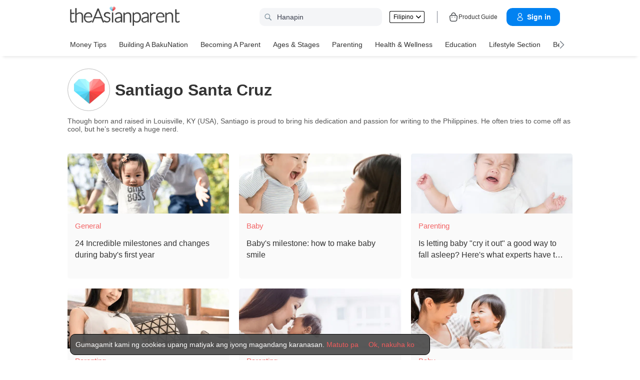

--- FILE ---
content_type: text/html
request_url: https://ph.theasianparent.com/author/santiago?page=2
body_size: 43214
content:
<!DOCTYPE html> <html lang="tl-PH" prefix="og: https://ogp.me/ns# fb: https://ogp.me/ns/fb#"> <head> <meta charset="utf-8"> <meta name="viewport" content="width=device-width,initial-scale=1,minimum-scale=1,maximum-scale=5"/> <meta name="theme-color" content="#3498db"> <meta name="apple-mobile-web-app-capable" content="yes"> <link rel="manifest" href="https://ph.theasianparent.com/manifest.json"> <link rel="shortcut icon" type="image/image" href="https://static.cdntap.com/tap-assets/favicon.ico?v=2"/> <link rel="icon" href="https://static.cdntap.com/tap-assets-prod/wp-content/uploads/sites/12/2016/02/cropped-default-2-32x32.png" sizes="32x32"/> <link rel="icon" href="https://static.cdntap.com/tap-assets-prod/wp-content/uploads/sites/12/2016/02/cropped-default-2-192x192.png" sizes="192x192"/> <link rel="apple-touch-icon" href="https://static.cdntap.com/tap-assets/cropped-default-2-180x180.png"/> <link rel="apple-touch-icon-precomposed" href="https://static.cdntap.com/tap-assets/cropped-default-2-180x180.png"/> <link rel="mask-icon" href="https://static.cdntap.com/tap-assets/cropped-default-2-180x180.png" color="#3498db"> <meta name="msapplication-TileImage" content="https://static.cdntap.com/tap-assets-prod/wp-content/uploads/sites/12/2016/02/cropped-default-2-270x270.png"/> <meta name="apple-mobile-web-app-title" content="theAsianparent Philippines"> <meta name="application-name" content="theAsianparent Philippines"> <title>Santiago Santa Cruz - Page 2 | theAsianparent Philippines</title> <meta name="description" content="Though born and raised in Louisville, KY (USA), Santiago is proud to bring his dedication and passion for writing to the Philippines. He often tries to come off"/> <!-- al_android_url --> <!-- al_android_package --> <!-- al_android_app_name --> <!-- al_ios_url --> <!-- al_ios_app_store_id --> <!-- al_ios_app_name --> <meta property="og:title" content="Santiago Santa Cruz"/> <meta property="og:image" content="https://static.cdntap.com/tap-assets-prod/wp-content/themes/tap-redesign/img/default-author.png"/> <meta property="og:image:alt" content="https://static.cdntap.com/tap-assets-prod/wp-content/themes/tap-redesign/logos/TAP_Thickerlogo.png"/> <!-- metaOgLeadImg --> <!-- metaOgImageHeight --> <!-- metaOgImageWidth --> <meta property="og:type" content="article"/> <meta property="og:url" content="https://ph.theasianparent.com/author/santiago"/> <meta property="og:description" content="Though born and raised in Louisville, KY (USA), Santiago is proud to bring his dedication and passion for writing to the Philippines. He often tries to come off as cool, but he’s secretly a huge nerd."/> <!-- metaOgSiteName --> <!-- metaArticleAuthor --> <!-- linkAuthor --> <!-- metaArticlepublished --> <!-- metaArticlePublisher --> <meta property="fb:app_id" content="1809834859243101"/> <meta property="fb:pages" content="250599504286"/> <!-- metaTwitCard --> <!-- metaTwitTitle --> <!-- metaTwitDesc --> <!-- metaTwitImg --> <meta name="ahrefs-site-verification" content="31c7de52701f0ff69f8b3e5bc68cc3ac74b42af28052b7eed063c913ceef9c5b"/> <!-- metaPDV --> <!-- metaArticle --> <meta name="robots" content="index, follow"/> <link rel="next" href="https://ph.theasianparent.com/author/santiago?page=3"> <link rel="prev" href="https://ph.theasianparent.com/author/santiago"> <!-- metaSiteVerification --> <meta name="google-site-verification" content="z4B1ury8xbKcAi-Zy5GmGmoaT71FAui-7NYphWwYeT8"/> <meta name="msvalidate.01" content="B653A7E5F8C4620FFF1E9D5B078F34B6"/> <link rel="canonical" href="https://ph.theasianparent.com/author/santiago?page=2"/> <link rel="alternate" href="https://ph.theasianparent.com/author/santiago" hreflang="tl-ph"/><link rel="alternate" href="https://ph.theasianparent.com/author/santiago" hreflang="x-default"/> <!-- amp-url --> <meta http-equiv="x-dns-prefetch-control" content="on"/> <link rel="dns-prefetch" href="//cdnjs.cloudflare.com"/> <link rel="dns-prefetch" href="//apis.google.com"/> <link rel="dns-prefetch" href="//adservice.google.com"/> <link rel="dns-prefetch" href="//staticxx.facebook.com"/> <link rel="dns-prefetch" href="//accounts.google.com"/> <!-- dnsImgBase --> <!-- dnsAdmin --> <!-- dnsCdnLink --> <!-- connectFacebook-dns --> <!-- DPS_tags_AdAsia-dns --> <!-- googlesyndication-adsense-dns --> <!-- DMP-script-dns --> <link rel="dns-prefetch" href="//sb.scorecardresearch.com"/> <!-- truehits-dns --> <!-- involveAsiaTracking-dns --> <!-- trackOmguk-dns --> <!-- pubads_g_doubleclick-dns --> <!-- line_scdn_Tracking-dns --> <link rel="preconnect" href="https://static.cdntap.com/"/> <link rel="preconnect" href="//www.google.com"/> <link rel="preconnect" href="//stats.g.doubleclick.net"/> <link rel="preconnect" href="//www.googletagmanager.com"/> <link rel="preconnect" href="//www.google-analytics.com"/> <link rel="preconnect" href="//www.facebook.com"/> <link rel="preconnect" href="//ajax.cloudflare.com"/> <!-- platform_instagram-preconnect --> <!-- jqueryCDN-preconnect --> <!-- bugsnag-cdn-js-preconnect --> <!-- jwPlayerCdn-preconnect --> <!-- ads-direct-integration-preconnect --> <link rel="preconnect" href="//cdnt.netcoresmartech.com"/> <!-- webpush-head-src-preconnect-moengage --> <!-- fontFamily --> <!-- styleFontPreload --> <!-- preloadLeadImg --> <!-- preloadGlassImg --> <link rel="preload" href="https://static.cdntap.com/tap-assets/tap-sprites/sprite-viewport-a650e849.svg" as="image"> <!-- preloadMainJson --> <link rel="preload" as="script" href="https://ph.theasianparent.com/static/js/react-vendors.ae6ae90c.js"/> <link rel="preload" as="script" href="https://ph.theasianparent.com/static/js/author.cfe6a50e.js"/> <!-- preloadMainJsChunk --> <script type="application/ld+json"> {"@context":"https://schema.org","@type":"webPage","name":"theAsianparent Philippines: Your Guide to Pregnancy, Baby &amp; Raising Kids","description":"theAsianparent Philippines is the Filipino mom&#039;s go-to website for smart parenting advise on how to track their pregnancy and raise happy, healthy &amp; confident kids","url":"https://ph.theasianparent.com"} </script> <!-- jsonLD-breadcrumbs --> <!-- alternateOembedJson --> <!-- alternateOembedXml --> <script> //needs to be before gtm script
            window.dataLayer = [{
                contentType : ['author'],
                slug : '/author/santiago',
                language: 'tl'
            }]; </script> <script> if(window.dataLayer){
            window.dataLayer.push({
                'userId': '--',
                'profileCountryCode' : '--',
                'geoCountryCode' : '--'
            });
        }</script> <!-- antiflickerSnippet --> <!-- Google Tag Manager --> <script>(function(w,d,s,l,i){w[l]=w[l]||[];w[l].push({'gtm.start':
new Date().getTime(),event:'gtm.js'});var f=d.getElementsByTagName(s)[0],
j=d.createElement(s),dl=l!='dataLayer'?'&l='+l:'';j.async=true;j.src=
'https://www.googletagmanager.com/gtm.js?id='+i+dl;f.parentNode.insertBefore(j,f);
})(window,document,'script','dataLayer','GTM-T87W3PR');</script> <!-- End Google Tag Manager --> <!-- header_script --> <!-- style --> <!-- styleChunk --> <style type="text/css"> /*! normalize.css v8.0.0 | MIT License | github.com/necolas/normalize.css */html{-webkit-text-size-adjust:100%;line-height:1.15}h1{font-size:2em;margin:.67em 0}hr{box-sizing:content-box;height:0;overflow:visible}pre{font-family:monospace,monospace;font-size:1em}a{background-color:transparent}abbr[title]{border-bottom:none;text-decoration:underline;text-decoration:underline dotted}b,strong{font-weight:bolder}code,kbd,samp{font-family:monospace,monospace;font-size:1em}small{font-size:80%}sub,sup{font-size:75%;line-height:0;position:relative;vertical-align:baseline}sub{bottom:-.25em}sup{top:-.5em}img{border-style:none}button,input,optgroup,select,textarea{font-family:inherit;font-size:100%;line-height:1.15;margin:0}button,input{overflow:visible}button,select{text-transform:none}[type=button],[type=reset],[type=submit],button{-webkit-appearance:button}[type=button]::-moz-focus-inner,[type=reset]::-moz-focus-inner,[type=submit]::-moz-focus-inner,button::-moz-focus-inner{border-style:none;padding:0}[type=button]:-moz-focusring,[type=reset]:-moz-focusring,[type=submit]:-moz-focusring,button:-moz-focusring{outline:1px dotted ButtonText}fieldset{padding:.35em .75em .625em}legend{box-sizing:border-box;color:inherit;display:table;max-width:100%;padding:0;white-space:normal}progress{vertical-align:baseline}textarea{overflow:auto}[type=checkbox],[type=radio]{box-sizing:border-box;padding:0}[type=number]::-webkit-inner-spin-button,[type=number]::-webkit-outer-spin-button{height:auto}[type=search]{-webkit-appearance:textfield;outline-offset:-2px}[type=search]::-webkit-search-decoration{-webkit-appearance:none}::-webkit-file-upload-button{-webkit-appearance:button;font:inherit}details{display:block}summary{display:list-item}[hidden],template{display:none}.btn{background-color:#666;border:1px solid transparent;-webkit-border-radius:5px;-moz-border-radius:5px;-ms-border-radius:5px;border-radius:5px;color:#fff;cursor:pointer;display:inline-block;font-family:inherit;font-size:90%;font-weight:600;padding:.8em 1em;text-align:center;text-decoration:none;text-transform:uppercase;-webkit-transition:all .2s ease;-moz-transition:all .2s ease;transition:all .2s ease}.btn-focused,.btn-hover,.btn:focus,.btn:hover{-webkit-box-shadow:0 7px 10px 0 rgba(0,0,0,.2);-moz-box-shadow:0 7px 10px 0 rgba(0,0,0,.2);box-shadow:0 7px 10px 0 rgba(0,0,0,.2)}.btn:focus{outline:0}.btn-active,.btn:active{-webkit-box-shadow:0 2px 0 1px rgba(0,0,0,.2);-moz-box-shadow:0 2px 0 1px rgba(0,0,0,.2);box-shadow:0 2px 0 1px rgba(0,0,0,.2)}.btn-disabled,.btn-disabled:active,.btn-disabled:focus,.btn-disabled:hover,.btn[disabled]{background-image:none;border:none;box-shadow:none;cursor:not-allowed;filter:alpha(opacity=40);opacity:.4;pointer-events:none}.btn-hidden{display:none}.btn-primary,.btn-selected,a.btn-primary,a.btn-selected{background-color:#0078e7;color:#fff}.btn-white{background-color:#fff;border-color:transparent;color:#333}.btn-gray{background:#999;border-color:#999;color:#fff}.btn-gray.btn-inverse{color:#999}.btn-gray.btn-inverse:hover{background:#999;color:#fff}.btn-pink-dark{background:#fe5888;border-color:#fe5888;color:#fff}.btn-pink-dark.btn-inverse{color:#fe5888}.btn-pink-dark.btn-inverse:hover{background:#fe5888;color:#fff}.btn-red-dark{background:#f05c5d;border-color:#f05c5d;color:#fff}.btn-red-dark.btn-inverse{color:#f05c5d}.btn-red-dark.btn-inverse:hover{background:#f05c5d;color:#fff}.btn-green{background:#66bb6a;border-color:#66bb6a;color:#fff}.btn-green.btn-inverse{color:#66bb6a}.btn-green.btn-inverse:hover{background:#66bb6a;color:#fff}.btn-green-dark{background:#52ae35;border-color:#52ae35;color:#fff}.btn-green-dark.btn-inverse{color:#52ae35}.btn-green-dark.btn-inverse:hover{background:#52ae35;color:#fff}.btn-lilac{background:#d18ecf;border-color:#d18ecf;color:#fff}.btn-lilac.btn-inverse{color:#d18ecf}.btn-lilac.btn-inverse:hover{background:#d18ecf;color:#fff}.btn-lilac-dark{background:#9932cc;border-color:#9932cc;color:#fff}.btn-lilac-dark.btn-inverse{color:#9932cc}.btn-lilac-dark.btn-inverse:hover{background:#9932cc;color:#fff}.btn-facebook{background:#3b5998;border-color:#3b5998;color:#fff}.btn-facebook.btn-inverse{color:#3b5998}.btn-facebook.btn-inverse:hover{background:#3b5998;color:#fff}.btn-whatsapp{background:#25d366;border-color:#25d366;color:#fff}.btn-whatsapp.btn-inverse{color:#25d366}.btn-whatsapp.btn-inverse:hover{background:#25d366;color:#fff}.btn-line{background:#4cb234;border-color:#4cb234;color:#fff}.btn-line.btn-inverse{color:#4cb234}.btn-line.btn-inverse:hover{background:#4cb234;color:#fff}.btn-viber{background:#7d51a0;border-color:#7d51a0;color:#fff}.btn-viber.btn-inverse{color:#7d51a0}.btn-viber.btn-inverse:hover{background:#7d51a0;color:#fff}.btn-twitter{background:#00b6f1;border-color:#00b6f1;color:#fff}.btn-twitter.btn-inverse{color:#00b6f1}.btn-twitter.btn-inverse:hover{background:#00b6f1;color:#fff}.btn-instagram{background:#c32aa3;border-color:#c32aa3;color:#fff}.btn-instagram.btn-inverse{color:#c32aa3}.btn-instagram.btn-inverse:hover{background:#c32aa3;color:#fff}.btn-link{background:#7d51a0;border-color:#7d51a0;color:#fff}.btn-link.btn-inverse{color:#7d51a0}.btn-link.btn-inverse:hover{background:#7d51a0;color:#fff}.btn-orange-dark{background:#f7ca75;border-color:#f7ca75;color:#fff}.btn-orange-dark.btn-inverse{color:#f7ca75}.btn-orange-dark.btn-inverse:hover{background:#f7ca75;color:#fff}.text-facebook{color:#3b5998}.text-whatsapp{color:#25d366}.text-line{color:#4cb234}.text-link,.text-viber{color:#7d51a0}.text-twitter{color:#00b6f1}.btn-text-red-dark{color:#f05c5d}.btn-inverse{background-color:transparent;border-style:solid;border-width:1px}.btn-icon,.btn-link{background:none;border:none}.btn-link{border-radius:0;color:inherit}.btn-social-share{-webkit-border-radius:50%;-moz-border-radius:50%;-ms-border-radius:50%;border-radius:50%;height:32px;line-height:2.375rem;padding:0;text-align:center;width:32px}.edit-floting-button{background:#f05c5d;color:#fff;cursor:pointer;display:flex;padding:5px 10px;position:absolute;right:0;top:20px;z-index:1}.form-group:not(:last-child){margin-bottom:10px}.form-label{display:block;padding:.6rem 0}.form-label.label-sm{padding:.2rem 0}.form-label.label-lg{padding:1rem 0}.form-input{-webkit-appearance:none;-moz-appearance:none;appearance:none;background:#fff;background-image:none;border:1px solid #c4c9d3;border-radius:5px;color:#50596c;display:block;font-size:1rem;height:2.2rem;line-height:2rem;max-width:100%;outline:none;padding:.5rem .8rem;position:relative;width:100%}.form-input:focus{border-color:red}.form-input::placeholder{color:#acb3c2}.form-input.input-sm{font-size:.8rem;height:1.6rem;padding:.1rem .8rem}.form-input.input-lg{font-size:1.3rem;height:2.8rem;padding:.9rem .8rem}.form-input.input-inline{display:inline-block;vertical-align:middle;width:auto}.form-input.textarea,.form-input[type=file],.form-inputtextarea{height:auto}.form-input-hint{color:#acb3c2;margin-top:.4rem}.has-success .form-input-hint,.is-success+.form-input-hint{color:#32b643}.has-error .form-input-hint,.is-error+.form-input-hint{color:#e85600}.form-select-container{position:relative}.form-select-container:before{bottom:0;content:"";font-family:FontAwesome;position:absolute;right:10px;top:0}.form-select{-webkit-appearance:none;-moz-appearance:none;appearance:none;border:1px solid #c4c9d3;border-radius:5px;color:inherit;font-size:1rem;line-height:1.3rem;outline:none;padding:.5rem .8rem;vertical-align:middle}.form-select[multiple]{width:100%}.form-select[multiple] option{padding:.2rem .4rem}.form-select.block{width:100%}.form-select:not([multiple]){background:#fff url("data:image/svg+xml;charset=utf8,%3Csvg xmlns='http://www.w3.org/2000/svg' viewBox='0 0 4 5'%3E%3Cpath fill='%23667189' d='M2 0L0 2h4zm0 5L0 3h4z'/%3E%3C/svg%3E") no-repeat right .75rem center/.8rem 1rem;height:2.3rem;padding-right:1.6rem}.form-select:focus{border-color:red}.form-select::-ms-expand{display:none}.form-select.select-sm{font-size:.8rem;height:1.6rem;line-height:1.6rem;padding:.1rem 2rem .1rem .6rem}.form-select.select-lg{font-size:1.3rem;height:2.8rem;padding:.9rem 1.6rem .9rem .8rem}.form-input.is-success,.form-select.is-success,.has-success .form-input,.has-success .form-select{border-color:#32b643}.form-input.is-error,.form-select.is-error,.has-error .form-input,.has-error .form-select{border-color:#e85600}.form-checkbox,.form-radio,.form-switch{display:inline-block;line-height:2rem;position:relative}.form-checkbox input,.form-radio input,.form-switch input{clip:rect(0,0,0,0);height:.1rem;margin:-.1rem;overflow:hidden;position:absolute;width:.1rem}.form-checkbox input:focus+.form-icon,.form-radio input:focus+.form-icon,.form-switch input:focus+.form-icon{border-color:red}.form-checkbox input:checked+.form-icon,.form-radio input:checked+.form-icon,.form-switch input:checked+.form-icon{background:red;border-color:red}.form-checkbox .form-icon,.form-radio .form-icon,.form-switch .form-icon{border:1px solid #c4c9d3;cursor:pointer;display:inline-block;position:absolute}.form-checkbox,.form-radio{padding:.2rem 2rem}.form-checkbox .form-icon,.form-radio .form-icon{height:1.4rem;left:0;top:.5rem;width:1.4rem}.form-checkbox input:active+.form-icon,.form-radio input:active+.form-icon{background:#f0f1f4}.form-checkbox .form-icon{border-radius:5px}.form-checkbox input:checked+.form-icon:before{background-clip:padding-box;border-color:#fff;border-style:solid;border-width:0 .2rem .2rem 0;content:"";height:1rem;left:50%;margin-left:-.3rem;margin-top:-.6rem;position:absolute;top:50%;transform:rotate(45deg);width:.6rem}.form-checkbox input:indeterminate+.form-icon{background:red;border-color:red}.form-checkbox input:indeterminate+.form-icon:before{background:#fff;content:"";height:.2rem;left:50%;margin-left:-.5rem;margin-top:-.1rem;position:absolute;top:50%;width:1rem}.form-radio .form-icon{border-radius:.7rem}.form-radio input:checked+.form-icon:before{background:#fff;border-radius:5px;content:"";height:.4rem;left:50%;margin-left:-.2rem;margin-top:-.2rem;position:absolute;top:50%;width:.4rem}.form-switch{padding:.2rem 2rem .2rem 3.6rem}.form-switch .form-icon{background:#e7e9ed;background-clip:padding-box;border-radius:.9rem;height:1.8rem;left:0;top:.3rem;width:3rem}.form-switch .form-icon:before{background:#fff;border-radius:.8rem;content:"";display:block;height:1.6rem;left:0;position:absolute;top:0;width:1.6rem}.form-switch input:checked+.form-icon:before{left:1.2rem}.form-switch input:active+.form-icon:before{background:#f8f9fa}.input-group{display:flex}.input-group .input-group-addon{background:#f8f9fa;border:1px solid #c4c9d3;border-radius:5px;line-height:2rem;padding:.5rem .8rem}.input-group .input-group-addon.addon-sm{font-size:.8rem;padding:.1rem .8rem}.input-group .input-group-addon.addon-lg{font-size:1.3rem;padding:.9rem .8rem}.input-group .input-group-addon,.input-group .input-group-btn{flex:1 0 auto}.input-group .form-input:first-child:not(:last-child),.input-group .input-group-addon:first-child:not(:last-child),.input-group .input-group-btn:first-child:not(:last-child){border-bottom-right-radius:0;border-top-right-radius:0}.input-group .form-input:not(:first-child):not(:last-child),.input-group .input-group-addon:not(:first-child):not(:last-child),.input-group .input-group-btn:not(:first-child):not(:last-child){border-radius:0;margin-left:-.1rem}.input-group .form-input:last-child:not(:first-child),.input-group .input-group-addon:last-child:not(:first-child),.input-group .input-group-btn:last-child:not(:first-child){border-bottom-left-radius:0;border-top-left-radius:0;margin-left:-.1rem}.input-group.input-inline{display:inline-flex}.form-input.disabled,.form-input:disabled,.form-select.disabled,.form-select:disabled{background-color:#f0f1f4;cursor:not-allowed;opacity:.5}.form-input[readonly]{background-color:#f8f9fa}input.disabled+.form-icon,input:disabled+.form-icon{background:#f0f1f4;cursor:not-allowed;opacity:.5}.form-switch input.disabled+.form-icon:before,.form-switch input:disabled+.form-icon:before{background:#fff}.form-horizontal{padding:10px}.form-horizontal .form-group{display:flex}.form-horizontal .form-checkbox,.form-horizontal .form-radio,.form-horizontal .form-switch{margin:.4rem 0}.form-group-row>*{margin-left:10px}.form-group-row>:first-child{margin-left:0}.theme-black-transparent .form-input,.theme-black-transparent .form-select{background:rgba(0,0,0,.2);border:none;color:#fff}.theme-black-transparent .form-input::placeholder,.theme-black-transparent .form-select::placeholder{color:hsla(0,0%,100%,.5)}.ui-list,ul.ui-list-bullet,ul.ui-list-h,ul.ui-list-thumb{list-style:none;margin:0;padding:0}ul.ui-list-h>li{display:inline-block}ul.ui-list-h-cards-ungrouped{display:flex;overflow:auto;padding:10px;white-space:nowrap}@media only screen and (max-width:567px){ul.ui-list-h-cards-ungrouped{padding-left:15px;padding-right:15px}}ul.ui-list-h-cards-ungrouped li{font-size:12px;font-weight:700;margin-left:20px;min-width:100px;text-align:center;vertical-align:top;white-space:normal;width:25%}ul.ui-list-h-cards-ungrouped li:first-child{margin-left:0}ul.ui-list-h-cards-ungrouped li>div{background-color:#fff;-webkit-border-radius:5px;-moz-border-radius:5px;-ms-border-radius:5px;border-radius:5px;cursor:pointer;height:100%;overflow:hidden;padding:0;-webkit-transition:all .4s ease;-moz-transition:all .4s ease;transition:all .4s ease}ul.ui-list-h-cards-ungrouped li>div>a{display:block;position:relative}ul.ui-list-h-cards-ungrouped li>div .tm-img,ul.ui-list-h-cards-ungrouped li>div span{background-position:50%;background-size:cover;border-radius:0;border-top-left-radius:5px;border-top-right-radius:5px;display:block;height:150px;width:100%}ul.ui-list-h-cards-ungrouped li>div .tm-img img,ul.ui-list-h-cards-ungrouped li>div span img{height:100%;object-fit:cover;width:100%}ul.ui-list-h-cards-ungrouped li img{height:50px;margin-bottom:10px;width:50px}ul.ui-list-h-cards-ungrouped li label{background:linear-gradient(transparent,rgba(0,0,0,.871));bottom:0;color:#fff;cursor:pointer;display:block;font-size:.875rem;font-weight:500;height:45px;letter-spacing:.5px;padding:10px;position:absolute;width:100%}ul.ui-list-h-cards-ungrouped li:hover>div{background:#fff;border-color:transparent;-webkit-box-shadow:0 7px 10px 0 rgba(0,0,0,.05);-moz-box-shadow:0 7px 10px 0 rgba(0,0,0,.05);box-shadow:0 7px 10px 0 rgba(0,0,0,.05)}@media only screen and (max-width:567px){ul.ui-list-h-cards-ungrouped{display:block;overflow:auto}ul.ui-list-h-cards-ungrouped li>div{background-color:#fff;border-color:transparent}ul.ui-list-h-cards-ungrouped li img{height:40px;width:40px}}ul.ui-list-thumb>li{border-top:1px solid #eee;display:flex;font-size:1rem;line-height:1.4375rem;padding:20px}@media only screen and (min-width:768px){ul.ui-list-thumb>li{padding:20px 15px}}ul.ui-list-thumb>li .ui-link-list-flex{align-items:center;display:flex}@media (-ms-high-contrast:none),screen and (-ms-high-contrast:active){ul.ui-list-thumb>li .ui-link-list-flex{width:100%}}ul.ui-list-thumb>li .image{margin-right:10px}ul.ui-list-thumb>li .image>*{display:block}ul.ui-list-thumb>li .right-side-img .image{flex-shrink:0;margin-left:10px;margin-right:0}ul.ui-list-thumb>li .sponsor-tag{border-bottom:2px solid #f05c5d;color:gray;display:inline-block;font-size:10px;letter-spacing:2px;line-height:1rem;margin-bottom:5px;text-transform:uppercase}ul.ui-list-thumb>li .tag-label{background-color:#fff;color:#ff406a;font-size:14px;letter-spacing:0}ul.ui-list-thumb>li .body{-webkit-line-clamp:2;-webkit-box-orient:vertical;align-self:center;display:-webkit-box;flex:1;margin:0;overflow:hidden}ul.ui-list-thumb>li:first-child{border-top:0}ul.ui-list-thumb>li:hover{background:#f5f6f8}ul.ui-list-thumb.compact>li{padding:10px 20px}ul.ui-list-thumb.no-divider>li{border:0}ul.ui-list-thumb.ui-list-half>li{padding:10px 5px}ul.ui-list-thumb.ui-list-half>li .ui-link-list-flex{flex-wrap:wrap;width:100%}ul.ui-list-thumb.ui-list-half>li .ui-link-list-flex>span:first-child{margin-right:0;padding-right:10px}ul.ui-list-thumb.ui-list-half>li .ui-link-list-flex>span:last-child{font-size:.875rem;line-height:1.25rem;width:50%}ul.ui-list-thumb.ui-list-half>li .image{width:50%}ul.ui-list-thumb.ui-list-half>li .image>*{height:70px;width:100%}ul.ui-list-bullet>li{font-size:.8125rem;line-height:1.125rem;padding:10px 20px 10px 40px;position:relative}ul.ui-list-bullet>li:before{background:#eee;-webkit-border-radius:50%;-moz-border-radius:50%;-ms-border-radius:50%;border-radius:50%;content:"";display:block;height:10px;left:15px;margin-top:5px;position:absolute;width:10px}ul.ui-list-bullet>li:hover{background:#f5f6f8}.card{background-color:#fff;-webkit-box-shadow:1px 1px 1px rgba(0,0,0,.01);-moz-box-shadow:1px 1px 1px rgba(0,0,0,.01);box-shadow:1px 1px 1px rgba(0,0,0,.01);margin-bottom:20px;overflow:hidden}.card.padding{padding:10px 20px}.card.round{-webkit-border-radius:5px;-moz-border-radius:5px;-ms-border-radius:5px;border-radius:5px}.card>a{height:100%}.card .title,.card>a{display:block}.card-head{border-bottom:1px solid rgba(0,0,0,.1)}.card-head:not(.nopad){padding:10px}@media only screen and (min-width:768px){.card-head:not(.nopad){padding:10px 15px}}.card-head label.heading{font-size:1.125rem;font-weight:500;line-height:1.375rem}.card-head>a{display:block}.card-foot{border-top:1px solid rgba(0,0,0,.1)}.card-foot:not(.nopad):not(.button){padding:10px 20px}.card-foot.button{color:#fff}.card-foot.button>a,.card-foot.button>button{background:transparent;border:0;color:inherit;cursor:pointer;display:block;font-size:11px;font-weight:700;height:100%;line-height:1.25rem;min-height:40px;padding:10px 20px;text-align:center;text-transform:uppercase;width:100%}.card-foot.button:hover{background:hsla(0,0%,100%,.1)}.card-body{position:relative}.card-body:not(.nopad){padding:10px 20px}.card-body a:active .image figure{background-color:#887377;transform:scale(.9)}.card,.card-head{background-position:50%;background-repeat:no-repeat;background-size:cover;position:relative}.card.card-type-article:active{background:#f5f5f5;box-shadow:2px 1px 12px 1px #959393}.card.card-type-article-featured:active{box-shadow:3px 3px 8px 2px rgba(84,84,84,.99)}.card-type-article-featured{color:#fff;font-size:12px;position:relative}.card-type-article-featured>a{position:relative;z-index:1}.card-type-article-featured img.glass{display:block;width:100%}.card-type-article-featured .card-body{background-color:transparent;background:-webkit-linear-gradient(top,transparent,rgba(0,0,0,.8));background:linear-gradient(180deg,transparent,rgba(0,0,0,.8));bottom:0;font-weight:700;left:0;padding-top:30px;position:absolute;right:0}.card-type-article-featured .title{-webkit-line-clamp:3;-webkit-box-orient:vertical;display:-webkit-box!important;font-size:1rem;font-weight:500;line-height:1.4375rem;margin:0;overflow:hidden;text-shadow:0 1px 12px rgba(0,0,0,.5)}.card-type-article-featured .tag-label{display:inline-block;margin-bottom:5px;position:relative;z-index:1}.card-type-article-featured.prime .title{margin-bottom:10px}@media only screen and (max-width:767px){.card-type-article-featured.list-view.prime .title{font-size:1.125rem;line-height:1.5rem}.card-type-article-featured.list-view:not(.prime){background-image:none!important}.card-type-article-featured.list-view:not(.prime) img.glass{display:none}.card-type-article-featured.list-view:not(.prime) .card-img{background-position:50%;background-size:cover;border-radius:5px;display:block;height:100px;object-fit:cover;transition:.3s linear;width:100%}.card-type-article-featured.list-view:not(.prime) .card-body{background:none;color:#333;position:relative}.card-type-article-featured.list-view:not(.prime) .title{text-shadow:none}}@media only screen and (max-width:567px){.card-type-article-featured.list-view:not(.prime){border-top:1px solid #eee;display:flex}.card-type-article-featured.list-view:not(.prime) .card-body{align-self:center;flex:1;padding:10px}.card-type-article-featured.list-view:not(.prime) .card-img{height:80px;margin:10px 0;object-fit:cover;width:80px}.card-type-article-featured.list-view.prime .title,.card-type-article-featured.list-view:not(.prime) .title{font-size:.9375rem;font-weight:500;line-height:1.25rem}.card-type-article-featured.list-view.prime .title{margin-bottom:0}}.card-type-widget{background:#fe5888;color:#fff;font-size:.8125rem}.card-type-widget p{font-size:.85rem}.card-type-person{-webkit-transition:all .3s;-moz-transition:all .3s;transition:all .3s}.card-type-person .card-head{background-position:center 30%;height:220px}.card-type-person .card-body{font-size:.875rem;padding:20px}.card-type-person .title{margin:0 0 5px}.card-type-person .designation{font-size:.8125rem}.card-type-person .description{color:#8c9297;font-size:.8125rem;line-height:1.2rem;margin-top:8px}.card-type-person:hover{-webkit-box-shadow:0 7px 10px 0 rgba(0,0,0,.1);-moz-box-shadow:0 7px 10px 0 rgba(0,0,0,.1);box-shadow:0 7px 10px 0 rgba(0,0,0,.1);-webkit-transform:translateY(-10px) scale(1.02);-moz-transform:translateY(-10px) scale(1.02);-ms-transform:translateY(-10px) scale(1.02);transform:translateY(-10px) scale(1.02);z-index:1}.card-type-media>:not(.nopad){padding-left:10px;padding-right:10px}.card-type-media .card-head{border-bottom:0;padding-bottom:10px}.card-type-media .card-head img{display:block}.card-type-media .card-head+.card-body{padding-top:0}.card-type-media .card-body{font-size:.875rem;font-weight:600}.card-grid .cell{padding:10px}.card-grid .card{height:100%;margin-bottom:0}@media only screen and (max-width:567px){.card-grid .cell{padding:10px 15px}}.card-grid.thin-gutter,.card-grid.thin-gutter .cell{padding:5px}@media only screen and (max-width:567px){.card-grid.thin-gutter{margin-top:10px;padding:5px 15px}.card-grid.thin-gutter .cell{padding:0}}.card-white{background:#fff;color:#333}.card-white .card-title{color:rgba(0,0,0,.6)}.card-white .card-foot.button{color:rgba(0,0,0,.3)}.card-white .card-foot.button:hover{background:rgba(0,0,0,.03);color:rgba(0,0,0,.6)}.card-green{background:#66bb6a}.card-pink{background:#fe5888}.card-blue{background:#73a2fc}.card-turquoise{background:#34bdd0}.card-title{color:#fff;font-size:1rem;font-weight:700;line-height:1.4375rem}.card-description{font-size:.875rem}.hsa-bg-size>header.card-head{background-size:95%;height:200px}@media only screen and (max-width:567px){.hsa-bg-size>header.card-head{height:150px}}@media only screen and (min-width:768px){.noni-bg-size{padding:0 15px}}.noni-bg-size img{width:100%}.noni-bg-size .description{padding:0 10px}.site-tap.toolsWebView-page{padding-top:0!important}.drawer,.footer.tap-footer{display:none}.gulp-vicons{background-image:url(https://static.cdntap.com/tap-assets/tap-sprites/sprite-viewport-a650e849.svg)}.article-nav-icon{background-position:21.05263157894737% 39.69465648854962%;height:32px;width:32px}.article-nav-icon-color{background-position:42.10526315789474% 39.69465648854962%;height:32px;width:32px}.baby-nav-icon{background-position:0 0;height:52px;width:52px}.calendar-regular-md-icon{background-position:44.5859872611465% 67.6470588235294%;height:27px;width:27px}.calendar-regular-md-icon-color{background-position:61.78343949044586% 67.6470588235294%;height:27px;width:27px}.chevron-left-regular-md-icon{background-position:93.64161849710983% 83.56164383561644%;height:17px;width:11px}.chevron-right-regular-md-icon{background-position:100% 83.56164383561644%;height:17px;width:11px}.clock-regular-md-icon{background-position:86.07594936708861% 0;height:26px;width:26px}.close-smd-icon{background-position:98.78048780487805% 30.76923076923077%;height:20px;width:20px}.close-smd-icon-white{background-position:0 100%;height:17px;width:17px}.edit-icon{background-position:97.59036144578313% 71.72413793103448%;height:18px;width:18px}.envolope-icon{background-position:0 87.94326241134752%;height:22px;width:22px}.eye-icon{background-position:85% 55.319148936170215%;height:22px;width:24px}.facebook-icon{background-position:18.823529411764707% 69.17293233082707%;height:30px;width:14px}.facebook-messenge-icon{background-position:13.580246913580247% 87.94326241134752%;height:22px;width:22px}.feed-nav-icon-grey{background-position:68.42105263157895% 0;height:32px;width:32px}.line-icon{background-position:27.160493827160494% 87.94326241134752%}.line-icon,.link-icon{height:22px;width:22px}.link-icon{background-position:40.74074074074074% 87.94326241134752%}.linkedin-icon{background-position:98.78048780487805% 44.75524475524475%;height:20px;width:20px}.menu{background-position:66.66666666666667% 47.407407407407405%;height:28px;width:28px}.menu-thai{background-position:28.75% 68.65671641791045%;height:29px;width:24px}.microphone-icon{background-position:0 42.27642276422764%;height:40px;width:32px}.pinterest-icon{background-position:54.32098765432099% 87.94326241134752%;height:22px;width:22px}.poll-nav-icon-grey{background-position:68.42105263157895% 24.427480916030536%;height:32px;width:32px}.pregnancy-nav-icon{background-position:39.39393939393939% 0;height:52px;width:52px}.read-more-icon{background-position:98.78048780487805% 58.74125874125874%;height:20px;width:20px}.search-regular-md-icon{background-position:85% 71.94244604316546%;height:24px;width:24px}.share-icon{background-position:83.95061728395062% 18.978102189781023%;height:26px;width:22px}.telegram-icon{background-position:86.07594936708861% 37.956204379562045%;height:26px;width:26px}.tools-nav-icon_1{background-position:0 70.22900763358778%;height:32px;width:32px}.twitter-icon{background-position:67.90123456790124% 87.94326241134752%;height:22px;width:22px}.viber-icon{background-position:81.48148148148148% 87.94326241134752%;height:22px;width:22px}.whatsapp-icon{background-position:100% 0}.whatsapp-icon,.zalo{height:22px;width:22px}.zalo{background-position:100% 15.602836879432624%}.icon{display:inline-block;-webkit-transition:all .2s ease;-moz-transition:all .2s ease;transition:all .2s ease}.icon.icon-xs{font-size:.875rem}.icon.icon-s{font-size:1.125rem}.icon.icon-m{font-size:1.5rem}.icon.icon-l{font-size:1.75rem}.icon.icon-xl{font-size:2.5rem}.icon-group a{display:inline-block;line-height:.9375rem;padding:4px 7px}.icon-group.icon-white .icon{color:#fff}.icon-group.icon-black .icon{color:#000}.icon-group.icon-gray-light .icon{color:#ccc}.icon-group.icon-gray-light .icon:hover{color:#000}.icon-group.icon-white-trans .icon{color:hsla(0,0%,100%,.5)}.icon-group.icon-white-trans .icon:hover{color:#fff}.common-mark{display:inline-flex}.common-mark>:first-child{background:#f05c5d;border-radius:15px;display:inline-block;height:8px;padding:0;width:25px}.common-mark>:nth-child(2),.common-mark>:nth-child(3){background:#5dcae8;border-radius:50%;display:inline-block;height:8px;margin-left:5px;padding:0;width:15px;width:8px}.common-mark>:nth-child(3){background:#a1dced}.three-bounce-spinner{margin:100px auto 0;text-align:center;width:70px}.three-bounce-spinner>div{-webkit-animation:bouncedelay 1.4s ease-in-out infinite both;animation:bouncedelay 1.4s ease-in-out infinite both;border-radius:100%;display:inline-block;height:18px;width:18px}.three-bounce-spinner .bounce1{-webkit-animation-delay:-.32s;animation-delay:-.32s}.three-bounce-spinner .bounce2{-webkit-animation-delay:-.16s;animation-delay:-.16s}@-webkit-keyframes bouncedelay{0%,80%,to{-webkit-transform:scale(0)}40%{-webkit-transform:scale(1)}}@keyframes bouncedelay{0%,80%,to{-webkit-transform:scale(0);transform:scale(0)}40%{-webkit-transform:scale(1);transform:scale(1)}}.ReactModalPortal .user-data-sharing-modal.ReactModal__Overlay--after-open{align-items:center;animation:modal-wrapper-animate .1s linear forwards;background-color:rgba(0,0,0,.75);bottom:0;display:flex;justify-content:center;left:0;position:fixed;right:0;top:0;z-index:999}.ReactModalPortal .user-data-sharing-modal.ReactModal__Overlay--after-open.bg-white{background-color:#fff}.ReactModalPortal .user-data-sharing-modal.ReactModal__Overlay--after-open>.ReactModal__Content{animation:modal-animate .3s linear forwards;border-radius:16px!important;height:-moz-fit-content;height:fit-content;inset:50%!important;padding:0!important;position:absolute!important;transform:translate(-50%,-50%);width:500px}@media only screen and (max-width:767px){.ReactModalPortal .user-data-sharing-modal.ReactModal__Overlay--after-open>.ReactModal__Content{animation:mobile-modal-animate .3s linear forwards;border-radius:8px!important;height:-moz-fit-content;height:fit-content;left:0!important;top:0!important;inset:10px!important;margin:0!important;position:sticky!important;transform:unset!important;width:312px}}.ReactModalPortal .user-data-sharing-modal .content-wrap{padding:30px}@media only screen and (max-width:567px){.ReactModalPortal .user-data-sharing-modal .content-wrap{padding:24px}}.ReactModalPortal .user-data-sharing-modal .content-wrap .icon{height:130px;width:130px}@media only screen and (max-width:567px){.ReactModalPortal .user-data-sharing-modal .content-wrap .icon{height:80px;width:80px}}.ReactModalPortal .user-data-sharing-modal .content-wrap .title{color:#191b24;font-size:20px;font-weight:600;letter-spacing:.2px;line-height:30px}@media only screen and (max-width:567px){.ReactModalPortal .user-data-sharing-modal .content-wrap .title{font-size:18px;line-height:24px}}.ReactModalPortal .user-data-sharing-modal .content-wrap .primary-text{color:#393e4d;font-size:16px;font-weight:400;line-height:28px}@media only screen and (max-width:567px){.ReactModalPortal .user-data-sharing-modal .content-wrap .primary-text{font-size:14px;line-height:21px}}.ReactModalPortal .user-data-sharing-modal .content-wrap .secondary-content{align-items:center;display:flex;gap:8px;padding:10px 0 20px}.ReactModalPortal .user-data-sharing-modal .content-wrap .secondary-content .secondary-icon{height:24px;width:24px}@media only screen and (max-width:567px){.ReactModalPortal .user-data-sharing-modal .content-wrap .secondary-content .secondary-icon{height:12px;width:12px}}.ReactModalPortal .user-data-sharing-modal .content-wrap .secondary-content .secondary-text{color:#b1b4c1;font-size:14px;font-weight:400;line-height:20px}@media only screen and (max-width:567px){.ReactModalPortal .user-data-sharing-modal .content-wrap .secondary-content .secondary-text{font-size:12px;line-height:18px}}.ReactModalPortal .user-data-sharing-modal .content-wrap .button-wrap{align-items:center;display:flex;gap:16px;justify-content:flex-end}@media only screen and (max-width:567px){.ReactModalPortal .user-data-sharing-modal .content-wrap .button-wrap{gap:12px}}.ReactModalPortal .user-data-sharing-modal .content-wrap .button-wrap .negative{background:#fff;border:1px solid #eaebf0;border-radius:8px;color:#7c808e;cursor:pointer;font-size:18px;font-weight:500;height:48px;line-height:28px;width:110px}@media only screen and (max-width:567px){.ReactModalPortal .user-data-sharing-modal .content-wrap .button-wrap .negative{font-size:14px;height:40px;line-height:18px;width:84px}}.ReactModalPortal .user-data-sharing-modal .content-wrap .button-wrap .positive{background:#07d;border:none;border-radius:8px;color:#fff;cursor:pointer;font-size:18px;font-weight:500;height:48px;line-height:28px;width:110px}@media only screen and (max-width:567px){.ReactModalPortal .user-data-sharing-modal .content-wrap .button-wrap .positive{font-size:14px;height:40px;line-height:18px;width:84px}}.ad-wrap img{display:block;margin:0 auto}.wallpaper{padding-top:180px;position:relative;z-index:-1}.wallpaper *{max-width:none}.wallpaper .wallpaper-inner{bottom:-1080px;left:0;overflow:hidden;position:absolute;right:0;top:0}.wallpaper .wallpaper-ad-wrap{left:50%;margin-left:-960px;overflow:hidden;position:absolute;top:0}.wallpaper .wallpaper-ad{width:1920px}.featured-ad-wrap.DFPAd300x250{align-items:center;display:flex}@media only screen and (min-width:992px){.featured-ad-wrap.DFPAd300x250>span{bottom:20px;color:#bcbcbc;display:block;font-size:14px;left:0;margin-bottom:0;position:absolute;right:0}}.adcore-inner-wrap{display:block;line-height:0;text-align:center}.adcore-inner-wrap.full-height{height:100%}.adcore-inner-wrap>div{-webkit-overflow-scrolling:touch}.adcore-inner-wrap.overridePlaceholder:after{display:none}.adcore-app-banner figure{margin:0 auto;text-align:center}.adcore-height-100,.adcore-height-250,.adcore-height-280,.adcore-height-300,.adcore-height-360,.adcore-height-50,.adcore-height-60,.adcore-height-600,.adcore-height-90{overflow:hidden;text-align:center}.adcore-height-100{height:110px}.adcore-height-60{height:70px}.adcore-height-360{height:370px}.adcore-height-300{height:310px}.adcore-height-250{height:260px}.adcore-height-600{height:610px}.adcore-height-280{height:280px}.adcore-height-50{height:60px}.adcore-height-90{height:90px}.ads-open-placeholder{background:#f9f9f9;margin:auto;min-height:290px;overflow:hidden;position:relative}@media only screen and (min-width:768px){.ads-open-placeholder{background:#fff}}.ads-open-placeholder .showAddText{display:inline-block!important}.ads-open-placeholder .showAddText:after{bottom:10px;content:"Advertisement";display:block;font-size:10px;left:50%;line-height:1.15;position:absolute;transform:translate(-50%)}.ads-open-placeholder .showAddText.th:after{content:"ติดต่อโฆษณา"}.ads-open-placeholder .showAddText.id:after,.ads-open-placeholder .showAddText.my:after{content:"Iklan"}.ads-open-placeholder .showAddText.vn:after{content:"Quảng cáo"}.tap-ad-container{align-items:center;display:flex;justify-content:center;position:relative}.tap-ad-container.tap-ad-bg{background-color:#f9f9f9}.tap-ad-container.tap-ad-inline{display:inline-flex}.tap-ad-container.tap-ad-parallax-container{align-items:center;display:none;height:100%;justify-content:center;left:50%;position:fixed;top:50%;transform:translate(-50%,-50%);width:100%;z-index:1}.tap-ad-container.tap-ad-multisize{align-items:flex-start;display:flex;overflow-x:unset!important;overflow-y:unset!important;overflow:unset}.tap-ad-container.tap-ad-multisize>.tap-ad-inner{margin-top:1em;position:sticky!important;top:0}.tap-ad-container>.tap-ad-inner{position:relative;z-index:2}.tap-ad-container>.tap-ad-placeholder{align-items:center;align-self:center;background:rgba(0,0,0,.2);border-radius:6px;display:flex;padding:4px 6px;position:absolute;z-index:1}.tap-ad-container>.tap-ad-placeholder>span{color:#fff;font-size:12px;line-height:normal!important}.article-group-wrap{background:#fff;position:relative;z-index:2}.tap-ad-parallax-separator{background:#f9f9f9;height:560px;overflow:hidden;position:relative;width:100%;z-index:-1}.search-bar{background:#fff;border:1px solid #eee;-webkit-border-radius:5px;-moz-border-radius:5px;-ms-border-radius:5px;border-radius:5px;position:relative}.search-bar input{background:transparent;border:none;font-size:1.5rem;line-height:2.25rem;padding:5px 50px 5px 20px;width:90%}.search-bar .btn-icon{align-items:center;display:flex;height:100%;justify-content:center;position:absolute;right:0;text-align:center;top:0;width:50px}.search-bar .voice-search{position:absolute;right:5px;top:10px}.search-box{background:#fff;border:1px solid #eee;-webkit-border-radius:5px;-moz-border-radius:5px;-ms-border-radius:5px;border-radius:5px;position:relative}.search-box input{background:transparent;border:none;padding:2px 10px;width:90%}.search-box .btn-icon{left:-20px;position:absolute;right:0;top:4px;transform:scale(.8)}@media only screen and (min-width:568px){.search-box .btn-icon{left:-42px;top:15px}}@media only screen and (min-width:1024px){.search-box .btn-icon{left:-57px}}.search-box .btn-icon .icon{bottom:0;position:relative}.voice-search-container .overlay{-webkit-animation:modal-wrapper-animate .1s linear forwards;animation:modal-wrapper-animate .1s linear forwards;background-color:rgba(0,0,0,.4);height:100vh;left:0;overflow:auto;position:fixed;top:0;width:100%;z-index:4}.voice-search-container .overlay.modal-content{background-color:#fefefe;border:1px solid #888;margin:auto;padding:20px}.voice-search-container .overlay.modal-content .cross-regular-smd-icon{float:right}.voice-search-container .overlay.modal-content p{font:25px sans-serif;font-weight:400;margin-top:50px}.voice-search-container .overlay.modal-content img{bottom:15%;height:75px;left:0;margin:auto;position:absolute;right:0;-webkit-transform:translateY(-50%);-ms-transform:translateY(-50%);transform:translateY(-50%);width:auto}.voice-search-container .overlay.modal-content .pulse-ring{animation:pulsate 2s infinite;border:5px solid #acb3c2;border-radius:50%;bottom:19%;content:"";height:100px;left:0;margin:auto;position:absolute;right:0;transform:translateY(-50%);width:100px}@-webkit-keyframes pulsate{0%{opacity:1;-webkit-transform:scale(1)}to{opacity:0;-webkit-transform:scale(1.5)}}.voice-search-container .overlay.modal-content .reclick-text{bottom:13%;font-size:15px;left:0;margin:auto;position:absolute;right:0;text-align:center;transform:translateY(-50%)}.voice-search-container .microphone-icon{padding:0 5px}.hidden,[hidden]{display:none!important}@media only screen and (max-width:1023px){.only-desktop{display:none!important}}@media only screen and (min-width:768px){.only-mobile{display:none!important}}@media only screen and (max-width:767px){.not-mobile{display:none!important}}@media only screen and (min-width:1024px){.not-desktop{display:none!important}}*{-webkit-box-sizing:border-box;-moz-box-sizing:border-box;box-sizing:border-box;max-width:100%;word-break:break-word}body{color:#333;font-family:sans-serif;font-size:1rem;margin:0;min-height:100vh;min-height:-webkit-fill-available;overscroll-behavior:none}a{color:inherit;text-decoration:none}figure{margin:0}hr{background:#ccc;border:none;height:1px;margin-bottom:30px;margin-top:30px}a,button,input{outline:none}button{padding:0}.flex{display:flex;flex-flow:row}.flex-full-width>*{flex:1 auto}.flex-full-width>.left{align-items:center;display:flex}.flex-full-width>.left>*{margin:0 15px 0 0;text-transform:capitalize}@media only screen and (min-width:768px){.flex-full-width>.left>*{margin-right:10px}}.flex-full-width>.left>:last-child{margin:0}.flex-full-width>.right{align-items:center;display:flex;flex-direction:row;justify-content:flex-end}.flex-full-width>.right>*{margin:0 0 0 15px;text-transform:capitalize}@media only screen and (min-width:768px){.flex-full-width>.right>*{margin-left:10px}}.flex-full-width>.right>:first-child{margin:0}.flex-center{align-items:center}.flex-center-right{align-items:center;flex-direction:row;justify-content:flex-end}.card-grid-layout{grid-gap:15px;display:grid;grid-template-columns:repeat(1,1fr)}@media only screen and (min-width:568px){.card-grid-layout{grid-template-columns:repeat(2,1fr)}}@media only screen and (min-width:992px){.card-grid-layout{grid-template-columns:repeat(3,1fr)}}.align-center{text-align:center}.align-right{text-align:right}.site-wrap{margin-left:auto;margin-right:auto;width:100%}@media only screen and (min-width:768px){.site-wrap{width:768px}}@media only screen and (min-width:992px){.site-wrap{width:992px}}@media only screen and (min-width:1024px){.site-wrap{width:1030px}}.home-bottom-ad{margin-bottom:60px}.h-gutter{padding-left:10px;padding-right:10px}.gutter-left-clear{padding-left:0}.h-gutter2{padding-left:20px;padding-right:20px}.v-gutter{padding-bottom:10px;padding-top:10px}.all-gutter{padding:10px}.v-gutter-thin{padding-bottom:5px;padding-top:5px}@media only screen and (max-width:767px){.h-gutter{padding-left:10px;padding-right:10px}.all-gutter{padding:10px 15px}}.round{-webkit-border-radius:5px;-moz-border-radius:5px;-ms-border-radius:5px;border-radius:5px}.r-image{display:block;height:auto;width:100%}.h-zero{height:0}.clr-gray{color:#999}.clr-gray-light{color:#eee}.relative{position:relative}.columnar{margin-bottom:10px;margin-top:10px}.columnar-header{background:#fff}label.heading{font-size:.75rem;font-weight:700;text-transform:uppercase}.icon-flag{background-position:50%;display:inline-block;height:20px;width:30px}.icon-flag:active{transform:scale(1.2)}.fa-times-thin:before{content:"×"}.bg-white{background:#fff}figure.video-card{position:relative}figure.video-card.with-bg{background-position:50%;background-size:cover;padding-bottom:56.25%}figure.video-card img{width:100%}figure.video-card:before{background:rgba(0,0,0,.3);bottom:0;content:"";top:0}figure.video-card:after,figure.video-card:before{display:block;left:0;position:absolute;right:0;-webkit-transition:all .3s;-moz-transition:all .3s;transition:all .3s}figure.video-card:after{color:#fff;font-family:fontawesome;font-size:4.5rem;margin:-41px auto 0;opacity:.8;text-align:center;text-shadow:0 0 100px #000;top:50%}figure.video-card:hover:before{opacity:0}figure.video-card:hover:after{opacity:1;-webkit-transform:scale(1.2);-moz-transform:scale(1.2);-ms-transform:scale(1.2);transform:scale(1.2)}.loader-center{position:absolute}.loader-center,.loader-over{background:hsla(0,0%,100%,.75);height:100%;padding:13%;text-align:center;width:100%;z-index:1}.loader-over{position:fixed;top:0;z-index:5}.clear-fix{clear:both}.full-width{width:100%}h3{line-height:1.875rem}p{line-height:1.5rem}.font-light{font-weight:300}.font-regular{font-weight:400}.font-semibold{font-weight:600}.page-title{margin-top:0}.ui-thumb{background-color:#f8f8f8;background-position:50%;background-size:cover;display:inline-block;object-fit:cover}.ui-thumb.round{-webkit-border-radius:50%;-moz-border-radius:50%;-ms-border-radius:50%;border-radius:50%}.ui-thumb:not(.round){-webkit-border-radius:5px;-moz-border-radius:5px;-ms-border-radius:5px;border-radius:5px}.ui-thumb.img-s{height:35px;width:35px}.ui-thumb.img-s img{-webkit-border-radius:5px;-moz-border-radius:5px;-ms-border-radius:5px;border-radius:5px;height:100%;object-fit:cover;width:100%}.ui-thumb.img-m{height:50px;width:50px}.ui-thumb.img-m img{-webkit-border-radius:5px;-moz-border-radius:5px;-ms-border-radius:5px;border-radius:5px;height:100%;object-fit:cover;width:100%}.ui-thumb.img-l{height:70px;width:70px}.ui-thumb.img-l img{-webkit-border-radius:5px;-moz-border-radius:5px;-ms-border-radius:5px;border-radius:5px;height:100%;object-fit:cover;width:100%}.ui-thumb.img-xl{height:100px;width:100px}.ui-thumb.img-xl img,.ui-thumb.img-xl:not(.round){-webkit-border-radius:10px;-moz-border-radius:10px;-ms-border-radius:10px;border-radius:10px}.ui-thumb.img-xl img{height:100%;object-fit:cover;width:100%}.img-bg-wrap{background-position:50%;background-size:cover;transition:.3s linear}.img-bg-wrap>a{display:inline-block;width:100%}.img-bg-wrap img{visibility:hidden;width:100%}.img-blur-wrap{overflow:hidden;position:relative;width:100%}.img-blur-wrap>div{background-position:50%;background-size:cover;bottom:0;filter:blur(5px);opacity:.8;position:absolute;top:0;transform:scale(1.08);width:100%}.img-blur-wrap img{display:inherit;margin:0 auto;max-height:400px;position:relative}@media only screen and (min-width:1024px){.img-blur-wrap img{max-height:300px}}@keyframes modal-animate{0%{transform:translate(-50%,-50%) scale(.2)}25%{transform:translate(-50%,-50%) scale(.4)}50%{transform:translate(-50%,-50%) scale(.6)}75%{transform:translate(-50%,-50%) scale(.8)}to{transform:translate(-50%,-50%) scale(1)}}@keyframes modal-wrapper-animate{to{visibility:visible}}@keyframes country-popup-animate{to{left:0}0%{left:100%}}@keyframes spin{to{transform:rotate(1turn)}}.preloader-wrap{margin:auto;max-width:420px;padding-left:15px;padding-right:15px;text-align:center}.preloader-wrap strong{color:#333;font-size:24px}.preloader-wrap p{color:#666}.spinner{animation:spin 1s linear infinite;border:2px solid hsla(0,0%,100%,.3);border-radius:100%;border-top-color:#fff;display:inline-block;height:18px;margin-left:10px;vertical-align:bottom;width:18px}.play-video-wrap{background:rgba(0,0,0,.5);display:-ms-flex;display:-webkit-flex;display:flex;height:180px}.play-button-icon{background:hsla(0,0%,100%,.7);border:none;border-radius:100%;cursor:pointer;height:60px;margin:auto;width:60px}.play-button-icon:after{border-color:transparent transparent transparent #1f1e1e;border-style:solid;border-width:12px 0 12px 19px;content:"";display:inline-block;left:24px;position:relative;top:18px}.nav-primary{color:#333;font-size:.6875rem;font-weight:600;position:relative}.nav-primary>ul{-ms-overflow-style:none;align-items:center;display:flex;list-style:none;margin:0;overflow:auto;padding:0;scroll-behavior:smooth;scrollbar-width:none;white-space:nowrap}.nav-primary>ul::-webkit-scrollbar{display:none}@media only screen and (min-width:768px){.nav-primary>ul{margin:0}}.nav-primary>ul>li{margin-right:15px;padding:0;text-align:center}@media only screen and (min-width:768px){.nav-primary>ul>li{margin-right:25px}}.nav-primary>ul>li:last-child{padding-right:20px}.nav-primary>ul>li.id{margin-right:20px}.nav-primary>ul>li .join-text{background-color:#f05c5d;border-radius:5px;color:#fff;font-size:9.5px;margin-right:-22px;padding:2px 5px;position:relative;right:12px;top:-13px}.nav-primary>ul>li .join-text.vn{margin-right:-42px;right:32px}.nav-primary>ul>li .join-text.my,.nav-primary>ul>li .join-text.ph{margin-right:-32px;right:22px}.nav-primary>ul>li>a{align-items:center;color:#333;display:flex;font-family:sans-serif;font-size:14px;font-weight:300;height:30px;margin:5px 0;text-transform:capitalize;transition:all .3s}@media only screen and (max-width:567px){.nav-primary>ul>li>a{padding-right:15px}}.nav-primary>ul>li>a.video-menu{display:flex}.nav-primary>ul>li:hover>a,.nav-primary>ul>li>a.active{color:inherit}.nav-primary>ul>li :global a.active{color:inherit}.nav-primary>ul>li.float-right>ul{right:0}.nav-primary>ul>li>ul{background:#fff;border-top:1px solid #eee;-webkit-box-shadow:0 7px 10px 0 rgba(0,0,0,.2);-moz-box-shadow:0 7px 10px 0 rgba(0,0,0,.2);box-shadow:0 7px 10px 0 rgba(0,0,0,.2);display:none;list-style:none;margin:0 0 0 -10px;padding:10px 5px;position:absolute;text-align:left;white-space:normal;width:400px;z-index:1}.nav-primary>ul>li>ul .submenu-item,.nav-primary>ul>li>ul>li{display:inline-flex;width:50%}.nav-primary>ul>li>ul a{color:#333;display:block;font-size:.875rem;font-weight:400;padding:8px 10px}.nav-primary>ul>li>ul a:hover{color:#fe5888;text-decoration:underline}.nav-primary>ul>li>ul a:active{text-decoration:none}.nav-primary>ul>li:hover>ul{display:block}.nav-primary>ul>li:last-child>ul{margin-left:-10%}.nav-primary>ul>li.id>ul{min-width:200px;width:auto}.nav-primary>ul>li.nav-community .sub-text{display:none}.nav-primary>ul>li.nav-jd .icon-wrap{height:0;position:relative;width:25px}.nav-primary>ul>li.nav-jd .icon-wrap svg{background:#f05c5d;border-radius:50%;height:20px;left:-1px;padding:3px;position:absolute;top:-10px;width:20px}.nav-primary>ul>li.nav-jd .icon-wrap svg circle,.nav-primary>ul>li.nav-jd .icon-wrap svg path{fill:#fff}@media only screen and (min-width:768px){.nav-primary>ul>.no-child-list:active{text-decoration:underline}}.nav-primary>.left-nev{background-color:#fff;bottom:0;cursor:pointer;left:0;outline:none;padding:0;position:absolute;top:0;z-index:1}.nav-primary>.left-nev .icon{background-color:#fff;position:relative;right:-11px;top:12px}.nav-primary>.right-nev{background-color:#fff;bottom:0;cursor:pointer;outline:none;padding:0;position:absolute;right:-1px;top:0;z-index:1}.nav-primary>.right-nev .icon{background-color:#fff;left:-11px;position:relative;top:12px}.nav-primary.navigation-hsa>ul>li>a{color:#333;font-size:14px;font-weight:600;padding:12px 0;text-transform:uppercase}.nav-primary.navigation-noni>ul>li>a{font-size:1rem}.nav-primary.navigation-noni>ul>li>a:hover{color:#9932cc}.nav-primary.navigation-noni>ul>li>ul a:hover{color:#f2c611}.nav-primary .close-navigation-icons{display:none}.nav-primary.updated-navigation{position:static}.nav-primary.updated-navigation .left-nev .icon,.nav-primary.updated-navigation .right-nev .icon{display:none}@media only screen and (max-width:1080px){.nav-primary.updated-navigation .left-nev .icon,.nav-primary.updated-navigation .right-nev .icon{display:block}.nav-primary.updated-navigation>.right-nev .icon{left:-15px;top:82px}.nav-primary.updated-navigation>.left-nev .icon{left:8px;top:82px}}@media only screen and (max-width:770px){.nav-primary.updated-navigation>.left-nev .icon,.nav-primary.updated-navigation>.right-nev .icon{top:12px}.nav-primary.updated-navigation>.right-nev{right:-6px}}.nav-primary.updated-navigation .close-navigation-icons{display:none}@media only screen and (max-width:1280px){.nav-primary.updated-navigation .close-navigation-icons{cursor:pointer;display:block;float:right}.nav-primary.updated-navigation .close-navigation-icons:hover .close-hover-svg{display:block}.nav-primary.updated-navigation .close-navigation-icons:hover .close-svg{display:none}.nav-primary.updated-navigation .close-navigation-icons .close-svg{display:block}.nav-primary.updated-navigation .close-navigation-icons .close-hover-svg,:active>.nav-primary.updated-navigation.updated-navigation .only-desktop{display:none}}.nav-primary.updated-navigation .site-wrap{padding:0 15px}.nav-primary.updated-navigation>ul>li{margin:0;padding-left:17px;padding-right:17px}.nav-primary.updated-navigation>ul>li:first-child{padding-left:0;padding-right:20px}.nav-primary.updated-navigation>ul>li>a:after{font-size:15px;margin-left:4px}.nav-primary.updated-navigation>ul>li>ul{left:0;margin-left:0}.nav-primary.updated-navigation>ul>li:hover .box .section-title:after{border-bottom:2px solid #fff;color:#fff;left:72px;position:absolute;top:29px;width:63px}.nav-primary.updated-navigation>ul>li:hover>ul{background:#fff;border-top:1px solid #eee;margin:1px;max-height:65vh;overflow-x:hidden;overflow-y:auto;padding:15px 15px 37px;width:100%}@media only screen and (max-width:1450px){.nav-primary.updated-navigation>ul>li:hover>ul.only-desktop{max-height:72vh;padding-bottom:20px}}@media only screen and (max-width:1370px){.nav-primary.updated-navigation>ul>li:hover>ul.only-desktop{max-height:72vh}}.nav-primary.updated-navigation>ul>li:hover>ul .menu-grid-boxes{display:inline-grid;padding-right:20px}.nav-primary.updated-navigation>ul>li:hover>ul .menu-grid-boxes p{display:table;margin-bottom:5px}.nav-primary.updated-navigation>ul>li:hover>ul .menu-block p{display:table;margin:0}.nav-primary.updated-navigation>ul>li:hover>ul .menu-block .dropdown-content{height:31px}.nav-primary.updated-navigation>ul>li:hover>ul .menu-table-box{display:table-cell}.nav-primary.updated-navigation>ul>li:hover>ul .menu-table-box .box{background:#f7f7f7;border-radius:8px;height:auto;margin-left:10px;margin-right:20px;margin-top:40px;min-height:169px;min-width:280px;padding:5px;position:relative}.nav-primary.updated-navigation>ul>li:hover>ul .menu-table-box .type-section{font-size:13px}.nav-primary.updated-navigation>ul>li:hover>ul .type-section{border-bottom:1px solid #b1b4c1;color:#7c808e;font-size:12px;font-weight:500;letter-spacing:.2px;margin-left:10px;padding-bottom:8px;text-transform:uppercase}.nav-primary.updated-navigation>ul>li:hover>ul .sub-section{display:inline-block;vertical-align:top;width:250px}.nav-primary.updated-navigation>ul>li:hover>ul .sub-section .sub-category-title{margin-bottom:0;margin-top:7px;text-transform:uppercase}.nav-primary.updated-navigation>ul>li:hover>ul .sub-section .sub-category-title a{text-transform:none}.nav-primary.updated-navigation>ul>li:hover>ul li{font-size:12px;list-style:none;padding:0 10px 0 9px}.nav-primary.updated-navigation>ul>li:hover>ul li .type-sub_section{color:#000;text-transform:uppercase}.nav-primary.updated-navigation>ul>li:hover>ul li .type-sub_section .sub-category-title{margin-bottom:10px}.nav-primary.updated-navigation>ul>li:hover>ul li a{color:#393e4d;display:table;font-size:13px;padding:11px 0 6px}.nav-primary.updated-navigation>ul>li:hover>ul li a:hover{color:#b1b4c1;text-decoration:none}.nav-primary.updated-navigation>ul>li:hover>ul .tag{border-radius:30px;font-size:11px;margin-left:7px;padding:4px 7px;text-transform:capitalize}.nav-primary.updated-navigation>ul>li:hover>ul .tag svg{padding-right:3px;vertical-align:middle;width:15px}.nav-primary.updated-navigation>ul>li:hover>ul .recipes{background:#f5ffff;border:1px solid #229e97;color:#229e97}.nav-primary.updated-navigation>ul>li:hover>ul .guide{background:#fdfaf4;border:1px solid #c8553c;color:#c8553c}.nav-primary.updated-navigation>ul>li:hover>ul .tools{background:#f7f8fc;border:1px solid #325ff0;color:#325ff0}.nav-primary.updated-navigation>ul>li:hover>ul .tools svg{padding-bottom:2px}.nav-primary.updated-navigation>ul>li:hover>ul .community{background:#f7f7ff;border:1px solid #6266c2;color:#6266c2}.nav-primary.updated-navigation>ul>li:hover>ul .community svg{padding-bottom:3px}.nav-primary.updated-navigation>ul>li:hover>ul .social{background:#f4fbff;border:1px solid #0d85c9;color:#0d85c9}.nav-primary.updated-navigation>ul>li:hover>ul .partner{background:#f6fbff;border:1px solid #1e43c8;color:#1e43c8;font-weight:100}.nav-primary.updated-navigation>ul>li:hover>ul .partner svg{margin-top:-2px}.nav-primary.updated-navigation>ul>li:hover>ul .none{display:none}.nav-primary.updated-navigation>ul>li:hover>a,.nav-primary.updated-navigation>ul>li>a.active{color:#07d}.nav-primary.updated-navigation>ul>li.no-child-list a{color:#333}.content-placeholder.timeline-item{background:#fff;border-color:#e5e6e9 #dfe0e4 #d0d1d5;border-radius:3px;border-style:solid;border-width:1px;margin:0 auto;min-height:200px;overflow:hidden;padding:12px}@keyframes placeHolderShimmer{0%{background-position:-468px 0}to{background-position:468px 0}}.content-placeholder .animated-background{animation-duration:1s;animation-fill-mode:forwards;animation-iteration-count:infinite;animation-name:placeHolderShimmer;animation-timing-function:linear;background:#f6f7f8;background:linear-gradient(90deg,#f7f7f7 8%,#f3f3f3 18%,#f7f7f7 33%);background-size:800px 104px;height:96px;position:relative}.content-placeholder .placeholder-main-image{height:120px}.content-placeholder .placeholder-title>div{height:15px;margin-bottom:15px}.content-placeholder .placeholder-title>div:first-child{border-bottom-left-radius:15px;border-top-left-radius:15px}.content-placeholder .placeholder-title>div:last-child{border-bottom-right-radius:15px;border-top-right-radius:15px;width:70%}.content-placeholder .placeholder-word{border-radius:15px;height:15px;width:100px}.content-placeholder .placeholder-icon{border-radius:50%;height:32px;width:32px}.content-placeholder.article-card-placeholder.timeline-item{border:none;border-radius:5px;box-shadow:1px 1px 1px rgba(0,0,0,.01);height:250px;padding:0}.content-placeholder.article-card-placeholder .placeholder-title{margin:30px 20px 15px}.content-placeholder.article-placeholder.timeline-item{border:none;border-radius:0;box-shadow:none;padding:0}.content-placeholder.article-placeholder .flex,.content-placeholder.article-placeholder .placeholder-title{margin:30px 20px}.content-placeholder.article-placeholder .placeholder-main-image{height:190px;margin-bottom:30px}.content-placeholder.article-list-placeholder.timeline-item{align-items:center;border:none;display:flex;min-height:auto;padding:0}.content-placeholder.article-list-placeholder.timeline-item>:last-child{padding-left:10px;width:100%}.content-placeholder.article-list-placeholder .placeholder-main-image{border-radius:5px;flex-shrink:0;height:75px;width:75px}.content-placeholder.article-full-page-placeholder .placeholder-title{margin:45px 20px}.content-placeholder.article-full-page-placeholder .flex{margin:30px 20px}.content-placeholder.article-full-page-placeholder .placeholder-main-image{height:190px;margin-bottom:30px}.content-placeholder.article-full-page-title-placeholder .left,.content-placeholder.article-full-page-title-placeholder .right{flex-basis:50%}.content-placeholder.article-full-page-title-placeholder .placeholder-word{width:90%}.content-placeholder.article-full-page-title-placeholder .flex-full-width>.right>*{margin:0 0 0 10px}.content-placeholder.article-full-page-title-placeholder .flex-full-width>.right>:first-child{margin:0}.content-placeholder.article-story-placeholder{display:flex;flex-wrap:nowrap;overflow:auto;width:100%}.content-placeholder.article-story-placeholder .placeholder-icon{background-clip:content-box,border-box;background-image:linear-gradient(#fff,#fff),radial-gradient(circle at 50% 100%,#36c5ef,#ff3e60);background-origin:border-box;border:5px double #fff;border-radius:15px;flex-shrink:0;height:160px;margin-right:10px;width:100px}.ShareIcons{display:inline-block;position:relative;vertical-align:top}.ShareIcons>a,.ShareIcons>div{cursor:pointer;display:inline-block;margin:0 0 0 10px;vertical-align:top}.ShareIcons>a>i,.ShareIcons>div>i{display:block}.ShareIcons>.btn:active,.ShareIcons>.btn:focus,.ShareIcons>.btn:hover{box-shadow:none}.ShareIcons.single>a>i{color:#fff;display:inline-block}.ShareIcons .link{background:#bababa;color:#fff;padding:4px 0}.ShareIcons .link-card{color:#bababa;padding:1px 0}.ShareIcons .btn-zalo{background-color:#03a5fa;overflow:hidden}.ShareIcons .btn-zalo iframe{border:none;border-radius:50%}.ShareIcons .more{background:#f05c5d;color:#fff;padding:1px 0}.ShareIcons .more .icon{font-size:20px;position:relative;top:-3px}.ShareIcons .more .share-icon{margin-top:3px}.ShareIcons .more-wrap{cursor:pointer;display:inline-block;margin:0 0 0 10px;position:relative;vertical-align:top}.ShareIcons .more-wrap>div{animation:more-share .3s ease-in-out 0s;height:auto;overflow:hidden;position:absolute;top:40px;transform-origin:top;z-index:1}.ShareIcons .more-wrap>div .link,.ShareIcons .more-wrap>div>a{margin-bottom:8px}.ShareIcons .facebook-messenge-icon,.ShareIcons .line-icon,.ShareIcons .pinterest-icon,.ShareIcons .twitter-icon,.ShareIcons .viber-icon{margin:5px 0 0 1px}.ShareIcons .zalo{margin:5px 0 0 4px}@keyframes more-share{0%{transform:scaleY(0)}to{transform:scaleY(1)}}.ShareIcons .btn-pinterest{background:#c8232c}.ShareIcons .btn-facebook-messenger{background:#0078ff}.ShareIcons .btn-facebook-messenger .icon{padding:3px 0 0}.ShareIcons .btn-whatsapp{padding:2px 1px}.ShareIcons .btn-telegram{background:#08c}.ShareIcons .btn-telegram .icon{margin:2px 2px 0 0}.ShareIcons .bulletin-regular-icon{line-height:2.1875rem}.ShareIcons .btn-envelope{background:#e2e2e2}.ShareIcons .btn-envelope .icon{margin:4px 0 0}.ShareIcons .btn-linkedin{background:#0e76a8}.ShareIcons .btn-linkedin .icon{margin:4px 0 0 2px}.ShareIcons .text-facebook-messenger,.ShareIcons .text-zalo{display:none}.ShareIcons .btn-focused,.ShareIcons .btn-hover,.ShareIcons .btn:focus,.ShareIcons .btn:hover{box-shadow:none}.ShareIcons .btn-active,.ShareIcons .btn:active{box-shadow:2px 2px 8px 1px #a6a2a2}.header-title-share-section .share-wrap{position:relative}.header-title-share-section .share-wrap>div{background:-moz-linear-gradient(left,hsla(0,0%,100%,0),#fff 10%,#fff);background:-webkit-linear-gradient(left,hsla(0,0%,100%,0),#fff 10%,#fff);background:linear-gradient(90deg,hsla(0,0%,100%,0),#fff 10%,#fff);padding-left:10px;position:absolute;right:0;top:5px}.header-title-share-section .active-readers-txt{display:flex}.header-title-share-section .active-readers-txt .eye-icon{margin:0 4px 0 0}.header-title-share-section .title-txt{display:inline-block;height:22px;letter-spacing:0;overflow:hidden}.header-title-share-section .share-txt{color:#8e8e8e;display:inline-block;float:left;font-size:16px;margin:0;overflow:hidden;padding:10px 0 8px;position:relative;text-align:left;vertical-align:middle}.header-title-share-section .share-txt .cross-button{position:absolute;top:5px}.header-title-share-section .share-txt .cross-button+span{padding-left:40px}.header-title-share-section .ShareIcons .more-wrap>div{position:fixed;top:110px;width:32px}.header.header-inner-wrap{-webkit-transition-duration:.3s;transition-duration:.3s;-webkit-transition-property:-webkit-transform,opacity;-webkit-transition-property:transform,opacity;transition-property:transform,opacity;-webkit-transition-timing-function:ease-out;transition-timing-function:ease-out}.showing-redirect-openinapp-pupup:not(.article-page) .baseLayout .top-sticky-container,.showing-redirect-openinapp-pupup:not(.article-page) .header>.header-inner-wrap{z-index:5}.header-top-section{display:flex;justify-content:space-between;overflow:hidden;padding:6px 10px 0}@media only screen and (min-width:768px){.header-top-section{padding:8px 15px}}.header-top-section .logo-wrap{align-items:center;display:flex;margin:0}@media only screen and (min-width:568px){.header-top-section .logo-wrap{float:left}}@media (-ms-high-contrast:none),screen and (-ms-high-contrast:active){.header-top-section .logo-wrap{float:left;width:50%}}.header-top-section .logo-wrap a{display:inline-block;min-height:37px}.header-top-section .logo-wrap a:active{transform:scale(.8)}.header-top-section .logo-wrap img{height:34px;max-width:120px;object-fit:contain;width:auto}@media only screen and (min-width:768px){.header-top-section .logo-wrap img{height:49px;max-width:220px}}.header-top-section .logo-wrap .kemendikbud-logo{border-left:1px solid #f49092;margin-left:13px;padding-left:8px}.header-top-section .get-app-button-wrap{display:inline-block;margin-right:5px;position:relative;top:-1px}.header-top-section .get-app-button-wrap .get-app-button .get-button{padding:8px}.header-top-section .nav-wrapper{display:flex}.header-top-section .profile-country-wrap{align-items:center;display:flex;flex-direction:row;justify-content:flex-end}@media only screen and (min-width:568px){.header-top-section .profile-country-wrap.my,.header-top-section .profile-country-wrap.ph{width:245px}.header-top-section .profile-country-wrap.my .search-box .btn-icon,.header-top-section .profile-country-wrap.ph .search-box .btn-icon{left:-39px}.header-top-section .profile-country-wrap.my .country-dropdown-wrap,.header-top-section .profile-country-wrap.ph .country-dropdown-wrap{border-right:1px solid #7c808e;height:24px;padding-right:25px}.header-top-section .profile-country-wrap.id .profile-wrap .search-box-warp{width:255px}.header-top-section .profile-country-wrap.id .search-box .btn-icon{left:-41px}}@media (-ms-high-contrast:none),screen and (-ms-high-contrast:active){.header-top-section .profile-country-wrap{float:left;width:50%}}.header-top-section .btn-hamburger{color:#333;float:left;line-height:12px;margin-right:15px;outline:none}.header-top-section .btn-hamburger img,.header-top-section .btn-hamburger>svg{height:26px;width:26px}.header-top-section .country-dropdown-wrap{display:none}@media only screen and (min-width:768px){.header-top-section .country-dropdown-wrap{display:inline-block;margin-left:15px}.header-top-section .country-dropdown-wrap .country-drop-down select{height:32px;padding:0 20px}}@media(max-width:320px){.header-top-section .btn-hamburger{margin-right:10px}.header-top-section .btn-hamburger img{height:22px;width:22px}.header-top-section .user-profile-container .search-regular-md-icon{width:28px}}.header-top-section .searchbox-container{align-items:center;display:flex;flex-direction:row;justify-content:flex-end}.header-top-section .searchbox-container>:last-child{height:25px;margin-right:0}.header-top-section .searchbox-container .search-box-warp{padding-right:15px}.header-top-section .searchbox-container .search-box-warp>div{border:1px solid #c8c8c8}.header-top-section .searchbox-container .search-box-warp>div input{font-size:12px;height:30px;padding:5px 25px 5px 10px;position:relative;right:-25px;width:150px}.header-top-section .searchbox-container .search-box-warp>div .btn-icon{color:#c8c8c8;top:3px}.header-top-section .search-box-wrapper{background:#fff;display:inline-flex;height:100%;left:0;padding:3px 10px;position:absolute;top:0;width:100%;z-index:1}.header-top-section .search-box-wrapper .voice-search-wrap{align-items:center;display:flex}.header-top-section .search-box-wrapper .close-btn{align-items:center;display:flex;margin:3px 5px 0 15px}.header-top-section .search-box-wrapper.top-minus{transform:translateY(-130%)}@media(orientation:landscape){.header-top-section .search-box-wrapper .search-box-wrapper{height:50%}}.header-top-section .search-box-wrapper .search-box-container{left:0;margin:2px;width:90%}.header-top-section .search-box-wrapper .search-box-container .search-box{background:#f4f5f7;height:100%}.header-top-section .search-box-wrapper .search-box-container .search-box input{margin:0;position:absolute;right:0;top:20%}@media only screen and (min-width:568px){.header-top-section .search-box-wrapper .search-box-container .search-box input{top:32%}}.header-top-section .commerce-nav{align-items:center;display:flex;margin-left:8px}@media only screen and (min-width:568px){.header-top-section .commerce-nav{margin-left:22px}}.header-top-section .commerce-nav>:first-child{padding:0 8px 0 0}.header-top-section .commerce-nav>:nth-child(2){padding:0 10px 0 20px}@media only screen and (max-width:767px){.header-top-section .commerce-nav>*{padding:0 8px!important;vertical-align:top}}.header-top-section .commerce-nav .h-top-links{align-items:center;cursor:pointer;display:flex;font-weight:400;gap:0}@media only screen and (min-width:768px){.header-top-section .commerce-nav .h-top-links{gap:5px}}.header-top-section .commerce-nav .h-top-links.cart{position:relative}.header-top-section .commerce-nav .h-top-links.cart .cartCount{background:#ff4343;border-radius:37px;color:#f4f5f7;font-size:10px;left:17px;padding:4px 2px;position:absolute;text-align:center;top:-12px;width:20px}@media only screen and (min-width:768px){.header-top-section .commerce-nav .h-top-links.cart .cartCount{left:27px;top:-13px}.header-top-section .commerce-nav .h-top-links.cart{border-left:1px solid #7c808e;margin-left:12px}}.header-top-section .commerce-nav .h-top-links svg:active{transform:scale(.8)}.header-top-section .commerce-nav .only-desktop{text-wrap:nowrap;font-size:12px}.header-top-section .commerce-nav .only-desktop .header-top-section .commerce-nav>:nth-child(2){padding:0 10px}.header-top-section .commerce-nav .only-desktop:active{color:#0182f1}.header-top-section .header-menu-login-items{align-items:center;display:flex;justify-content:flex-end}@media(max-width:700px){.header-top-section .header-menu-login-items{display:none}}.header-top-section .header-menu-login-items span{font-size:14px;font-weight:600;padding:0 0 0 20px}.header-top-section .header-menu-login-items span svg{vertical-align:middle;width:18px}.header-top-section .header-menu-login-items span a{align-items:center;display:flex;justify-content:center}.header-top-section .header-menu-login-items span.profile-wrapper{align-items:center;cursor:pointer;display:flex;justify-content:center}.header-top-section .header-menu-login-items span.profile-wrapper img{border-radius:50%;height:20px;object-fit:contain;width:20px}.header-top-section .header-menu-login-items span.profile-wrapper span{max-width:80px;overflow:hidden;padding-left:5px;text-overflow:ellipsis;white-space:nowrap}.header-top-section .header-menu-login-items span.profile-wrapper svg{height:12px;margin-left:5px;margin-top:2px;width:12px}.header-top-section .header-menu-login-items span.product-guide{background:#fbf0da;border-radius:18px;padding:10px 20px}.header-top-section .header-menu-login-items span.product-guide svg{margin-right:5px}.header-top-section .header-menu-login-items span.product-guide a{align-items:center;display:flex;justify-content:center;white-space:nowrap}.header-top-section .header-menu-login-items span.sign-in{background:linear-gradient(270deg,#0182f1,#0182f1);border-radius:12px;color:#fff;margin-left:10px;padding:8px 18px}.header-top-section .header-menu-login-items span.sign-in svg{margin-right:5px}.header-top-section .header-menu-login-items span.sign-in:active{background:linear-gradient(270deg,#07d,#07d)}.header-top-section .header-menu-login-items .logout-tooltip-wrapper{background:#fff;border-radius:10px;box-shadow:0 12px 28px rgba(0,0,0,.2);max-width:unset;padding:10px;position:absolute;right:40px;text-align:left;top:57px;width:120px;z-index:2}.header-top-section .header-menu-login-items .logout-tooltip-wrapper span{align-items:center;color:#393e4d;cursor:pointer;display:flex;font-size:14px;font-weight:600;justify-content:space-around;justify-content:flex-start;line-height:20px;margin:5px 0;padding:0}.header-top-section .header-menu-login-items .logout-tooltip-wrapper span>span{margin-right:10px}.header-top-section .header-menu-login-items .logout-tooltip-wrapper span a{margin:0;padding:0}.header-top-section .header-menu-login-items .logout-tooltip-wrapper .selected{color:#249aff}.header-top-section .header-menu-login-items .logout-tooltip-wrapper:before{border-bottom:8px solid transparent;border-right:8px solid #fff;border-top:8px solid transparent;box-shadow:0 12px 28px rgba(0,0,0,.2);content:"";display:block;height:0;position:absolute;right:20px;top:-12px;transform:rotate(90deg);width:0}@media(max-width:700px){.header-top-section .search-box-wrap{margin-left:0}}.header-top-section .search-box-wrap .search-box-warp{padding-right:0;width:335px}.header-top-section .search-box-wrap .search-box-warp .search-box{background:#f4f5f7;border:none;border-radius:10px}.header-top-section .search-box-wrap .search-box-warp .search-box .icon{height:28px}.header-top-section .search-box-wrap .search-box-warp .search-box input{font-size:14px;height:36px;padding:5px 25px 5px 10px;width:220px}.header-top-section .search-box-wrap .search-box-warp .search-box input::-webkit-input-placeholder{color:#393e4d;font-size:14px}.header-top-section .search-box-wrap .search-box-warp .search-box .btn-icon{transform:scale(.6)}.header-top-section .search-box-wrap .search-box-warp .search-box:active,.header-top-section .search-box-wrap .search-box-warp .search-box:focus,.header-top-section .search-box-wrap .search-box-warp .search-box:focus-visible,.header-top-section .search-box-wrap .search-box-warp .search-box:focus-within,.header-top-section .search-box-wrap .search-box-warp .search-box:visited{border:1px solid #c4c4c8}.header-top-section .search-box-wrap.has-country-dropdown{margin-left:55px}@media only screen and (min-width:768px){.header-top-section .search-box-wrap.id{margin-left:0}}.header-top-section .hamBtn__wrapper{height:30px;margin-right:15px;position:relative;width:30px}.header-top-section .hamBtn__overlay{opacity:.5}.header-top-section .hamBtn__loader{animation:menu-loader-rotation 1s linear infinite;border:3px solid;border-color:#fff #fff transparent;border-radius:50%;height:60%;left:14%;position:absolute;top:8%;width:60%}@keyframes menu-loader-rotation{0%{transform:rotate(0deg)}to{transform:rotate(1turn)}}.header.header-inner-wrap{background:#fff;box-shadow:0 8px 6px -6px rgba(0,0,0,.1);font-size:.9em;height:93px;left:0;position:fixed;right:0;top:0;transform:translateY(0);z-index:3}@media only screen and (min-width:768px){.header.header-inner-wrap{height:112px}}@media only screen and (min-width:1280px){.header.header-inner-wrap{z-index:4}}.header.header-inner-wrap .top-header{background:#fff}@media (-ms-high-contrast:none),screen and (-ms-high-contrast:active){.header.header-inner-wrap .top-header{padding-bottom:10px;padding-top:10px}}.header.header-inner-wrap .top-header .relative-position{position:relative}.header.header-inner-wrap .bottom-header{background:#fff;padding:1px 10px 0}@media (-ms-high-contrast:none),screen and (-ms-high-contrast:active){.header.header-inner-wrap .bottom-header{clear:both;float:left;width:100%}}@media only screen and (max-width:767px){.header.header-inner-wrap .bottom-header ul li a:active{text-decoration:underline}}@media (-ms-high-contrast:none),screen and (-ms-high-contrast:active){.header.header-inner-wrap{height:116px!important}}.header.closed-header.header-inner-wrap{transform:translateY(-69px)}.header .share-top-wrap{display:none}.header nav img{vertical-align:bottom}@media only screen and (min-width:768px){.header .navigation-wrap{padding:0 15px}}@media only screen and (max-width:767px){.header .header.header-inner-wrap,.header .navigation-wrap,.header .share-top-wrap{-webkit-transition-duration:.3s;transition-duration:.3s;-webkit-transition-property:-webkit-transform,opacity;-webkit-transition-property:transform,opacity;transition-property:transform,opacity;-webkit-transition-timing-function:ease-out;transition-timing-function:ease-out}.header.header-inner-wrap{transform:translateY(0)}.header.header-inner-wrap .bottom-header{position:relative}.header .navigation-wrap{opacity:1}.header .share-top-wrap{background-color:#fff;height:0;opacity:0;overflow:hidden;padding:0 20px 0 0;text-align:right}.header.closed-header.header-inner-wrap{height:112px;transform:translateY(-59px)}.header.closed-header.header-inner-wrap .bottom-header{height:55px;overflow:hidden}.header.closed-header .navigation-wrap{opacity:0}.header.closed-header .share-top-wrap{display:block;height:100%;opacity:1;padding-top:15px;position:absolute;top:1px}}.navigation-bottom-wrapper{background:#fff;box-shadow:0 -8px 6px -6px #e7e7e7;height:55px;padding:0 15px}.navigation-bottom-wrapper ul{align-items:center;display:flex;flex-flow:row;height:100%;justify-content:space-between;margin:0;padding:0}.navigation-bottom-wrapper ul li{align-items:flex-end;display:flex;height:100%;margin-right:0;padding-top:6px}.navigation-bottom-wrapper ul li .icon{margin-left:auto;margin-right:auto}.navigation-bottom-wrapper ul li .active .nav-title{color:#ff6464}.navigation-bottom-wrapper ul li a,.navigation-bottom-wrapper ul li div{display:block;line-height:1.4;margin-bottom:1px;text-align:center}.navigation-bottom-wrapper ul li .nav-title{color:#666;display:block;font-family:sans-serif;font-size:10px;font-weight:500;font-weight:400;position:relative;top:-4px}.navigation-bottom-wrapper ul li.pregnancy-icon-warp{padding-top:0}.navigation-bottom-wrapper ul li.pregnancy-icon-warp .baby-nav-icon,.navigation-bottom-wrapper ul li.pregnancy-icon-warp .pregnancy-nav-icon{position:relative;top:4px}.navigation-bottom-wrapper ul li.pregnancy-icon-warp .tracker-active .baby-nav-icon,.navigation-bottom-wrapper ul li.pregnancy-icon-warp .tracker-active .pregnancy-nav-icon{border:.5px solid #000;border-radius:50%}.navigation-bottom-wrapper ul li:active{transform:scale(.8)}.navigation-bottom-wrapper .tools__wrapper{position:relative}.navigation-bottom-wrapper .tools__overlay{opacity:.5}.navigation-bottom-wrapper .tools__loader{animation:tools-loader-rotation 1s linear infinite;border:3px solid;border-color:#fff #fff transparent;border-radius:50%;height:22px;left:14%;position:absolute;top:8%;width:22px}@keyframes tools-loader-rotation{0%{transform:rotate(0deg)}to{transform:rotate(1turn)}}.open-in-app-button{background-color:#168de9;display:block;height:47px;padding:15px;position:relative;text-align:center}.open-in-app-button a{-webkit-tap-highlight-color:rgba(0,0,0,0);color:#fff;display:flex;font-family:sans-serif;font-size:1rem;font-weight:500;margin:auto;width:max-content}.open-in-app-button .close-smd-icon-white{position:absolute;right:10px;top:50%;transform:translateY(-50%)}.open-in-app-button .open-in-app-icon{display:none;height:20px;margin-right:8px;width:20px}.open-in-app-button.disabled-button{background:#ddd;pointer-events:none}.open-in-app-button.enabled-button{pointer-events:auto}.top-app-download-banner{background:#fff;height:64px;overflow:hidden;width:100%}.top-app-download-banner .close-button{height:25px;left:12px;position:absolute;top:50%;transform:translateY(-50%)}.top-app-download-banner a{display:block;height:100%}.top-app-download-banner a.default-bg-color{background-color:#ffe4e4}.top-app-download-banner a img{height:100%;object-fit:contain;width:100%}.cookie-widget{background-color:#505050;color:#fff;padding:10px}.cookie-popup p,.cookie-widget p{font-size:.875rem;line-height:1.25rem;margin:0}.cookie-popup p a,.cookie-popup p span,.cookie-widget p a,.cookie-widget p span{color:#f05c5d;cursor:pointer;display:inline-block;margin:8px 20px 0 0}@media only screen and (min-width:768px){.cookie-popup p a,.cookie-popup p span,.cookie-widget p a,.cookie-widget p span{margin-top:0}}@media only screen and (max-width:567px){#cookie-popup{width:90%}}.ant-message{font-feature-settings:"tnum";box-sizing:border-box;color:rgba(0,0,0,.85);font-size:14px;font-variant:tabular-nums;left:0;line-height:1.5715;list-style:none;margin:0;padding:0;pointer-events:none;position:fixed;top:8px;width:100%;z-index:1010}.ant-message-notice{padding:8px;text-align:center}.ant-message-notice-content{background:#fff;border-radius:2px;box-shadow:0 3px 6px -4px rgba(0,0,0,.12),0 6px 16px 0 rgba(0,0,0,.08),0 9px 28px 8px rgba(0,0,0,.05);display:inline-block;padding:10px 16px;pointer-events:all}.ant-message-success .anticon{color:#52c41a}.ant-message-error .anticon{color:#ff4d4f}.ant-message-warning .anticon{color:#faad14}.ant-message-info .anticon,.ant-message-loading .anticon{color:#1890ff}.ant-message .anticon{font-size:16px;margin-right:8px;position:relative;top:1px}.ant-message-notice.ant-move-up-leave.ant-move-up-leave-active{animation-duration:.3s;animation-name:MessageMoveOut}@keyframes MessageMoveOut{0%{max-height:150px;opacity:1;padding:8px}to{max-height:0;opacity:0;padding:0}}.ant-message-rtl,.ant-message-rtl span{direction:rtl}.ant-message-rtl .anticon{margin-left:8px;margin-right:0}.ant-notification{font-feature-settings:"tnum";box-sizing:border-box;color:rgba(0,0,0,.85);font-size:14px;font-variant:tabular-nums;line-height:1.5715;list-style:none;margin:0 24px 0 0;padding:0;position:fixed;z-index:1010}.ant-notification-close-icon{cursor:pointer;font-size:14px}.ant-notification-hook-holder{position:relative}.ant-notification-notice{word-wrap:break-word;background:#fff;border-radius:2px;box-shadow:0 3px 6px -4px rgba(0,0,0,.12),0 6px 16px 0 rgba(0,0,0,.08),0 9px 28px 8px rgba(0,0,0,.05);line-height:1.5715;margin-bottom:16px;margin-left:auto;max-width:calc(100vw - 48px);overflow:hidden;padding:16px 24px;position:relative;width:384px}.ant-notification-bottom .ant-notification-notice,.ant-notification-top .ant-notification-notice{margin-left:auto;margin-right:auto}.ant-notification-bottomLeft .ant-notification-notice,.ant-notification-topLeft .ant-notification-notice{margin-left:0;margin-right:auto}.ant-notification-notice-message{color:rgba(0,0,0,.85);font-size:16px;line-height:24px;margin-bottom:8px}.ant-notification-notice-message-single-line-auto-margin{background-color:transparent;display:block;max-width:4px;pointer-events:none;width:calc(264px - 100%)}.ant-notification-notice-message-single-line-auto-margin:before{content:"";display:block}.ant-notification-notice-description{font-size:14px}.ant-notification-notice-closable .ant-notification-notice-message{padding-right:24px}.ant-notification-notice-with-icon .ant-notification-notice-message{font-size:16px;margin-bottom:4px;margin-left:48px}.ant-notification-notice-with-icon .ant-notification-notice-description{font-size:14px;margin-left:48px}.ant-notification-notice-icon{font-size:24px;line-height:24px;margin-left:4px;position:absolute}.anticon.ant-notification-notice-icon-success{color:#52c41a}.anticon.ant-notification-notice-icon-info{color:#1890ff}.anticon.ant-notification-notice-icon-warning{color:#faad14}.anticon.ant-notification-notice-icon-error{color:#ff4d4f}.ant-notification-notice-close{color:rgba(0,0,0,.45);outline:none;position:absolute;right:22px;top:16px}.ant-notification-notice-close:hover{color:rgba(0,0,0,.67)}.ant-notification-notice-btn{float:right;margin-top:16px}.ant-notification .notification-fade-effect{animation-duration:.24s;animation-fill-mode:both;animation-timing-function:cubic-bezier(.645,.045,.355,1)}.ant-notification-fade-appear,.ant-notification-fade-enter{animation-play-state:paused;opacity:0}.ant-notification-fade-appear,.ant-notification-fade-enter,.ant-notification-fade-leave{animation-duration:.24s;animation-fill-mode:both;animation-timing-function:cubic-bezier(.645,.045,.355,1)}.ant-notification-fade-leave{animation-duration:.2s;animation-play-state:paused}.ant-notification-fade-appear.ant-notification-fade-appear-active,.ant-notification-fade-enter.ant-notification-fade-enter-active{animation-name:NotificationFadeIn;animation-play-state:running}.ant-notification-fade-leave.ant-notification-fade-leave-active{animation-name:NotificationFadeOut;animation-play-state:running}@keyframes NotificationFadeIn{0%{left:384px;opacity:0}to{left:0;opacity:1}}@keyframes NotificationFadeOut{0%{margin-bottom:16px;max-height:150px;opacity:1}to{margin-bottom:0;max-height:0;opacity:0;padding-bottom:0;padding-top:0}}.ant-notification-rtl{direction:rtl}.ant-notification-rtl .ant-notification-notice-closable .ant-notification-notice-message{padding-left:24px;padding-right:0}.ant-notification-rtl .ant-notification-notice-with-icon .ant-notification-notice-description,.ant-notification-rtl .ant-notification-notice-with-icon .ant-notification-notice-message{margin-left:0;margin-right:48px}.ant-notification-rtl .ant-notification-notice-icon{margin-left:0;margin-right:4px}.ant-notification-rtl .ant-notification-notice-close{left:22px;right:auto}.ant-notification-rtl .ant-notification-notice-btn{float:left}.ant-notification-bottom,.ant-notification-top{margin-left:0;margin-right:0}.ant-notification-top .ant-notification-fade-appear.ant-notification-fade-appear-active,.ant-notification-top .ant-notification-fade-enter.ant-notification-fade-enter-active{animation-name:NotificationTopFadeIn}.ant-notification-bottom .ant-notification-fade-appear.ant-notification-fade-appear-active,.ant-notification-bottom .ant-notification-fade-enter.ant-notification-fade-enter-active{animation-name:NotificationBottomFadeIn}.ant-notification-bottomLeft,.ant-notification-topLeft{margin-left:24px;margin-right:0}.ant-notification-bottomLeft .ant-notification-fade-appear.ant-notification-fade-appear-active,.ant-notification-bottomLeft .ant-notification-fade-enter.ant-notification-fade-enter-active,.ant-notification-topLeft .ant-notification-fade-appear.ant-notification-fade-appear-active,.ant-notification-topLeft .ant-notification-fade-enter.ant-notification-fade-enter-active{animation-name:NotificationLeftFadeIn}@keyframes NotificationTopFadeIn{0%{margin-top:-100%;opacity:0}to{margin-top:0;opacity:1}}@keyframes NotificationBottomFadeIn{0%{margin-bottom:-100%;opacity:0}to{margin-bottom:0;opacity:1}}@keyframes NotificationLeftFadeIn{0%{opacity:0;right:384px}to{opacity:1;right:0}}.ant-notification-top{max-width:820px}.ant-notification-notice{border:1px solid #ccc;border-radius:8px;box-shadow:0 2px 16px rgba(0,0,0,.08);width:682px}.ant-notification-notice-close{top:21px}.ant-notification-notice-with-icon .ant-notification-notice-description{margin-left:32px;padding-right:24px}.cartProductList-view .product-count{color:#7c808e;padding:25px 0 0}.cartProductList-view .product-count-cart{color:#07d}.cartProductList-view .product-border{border-radius:16px}@media only screen and (min-width:768px){.cartProductList-view .product-border{border:1px solid #d7d9e2!important}}.cartProductList-view .product-border-bottom{border-bottom:1px dashed #7c808e!important;padding:5px 0 20px!important}@media only screen and (min-width:768px){.cartProductList-view .product-border-bottom{border-bottom:1px solid #d7d9e2!important}}.cartProductList-view .product-list{align-items:center;border:0;display:flex;gap:10px;margin:20px 0;padding:0}@media only screen and (min-width:768px){.cartProductList-view .product-list{gap:15px;padding:16px}}.cartProductList-view .product-list .product-image-block{border:1px solid #d7d9e2;border-radius:16px;flex:38%;overflow:hidden}@media only screen and (min-width:768px){.cartProductList-view .product-list .product-image-block{border:0;flex:20%}}.cartProductList-view .product-list .product-image-block .product-border-img{border-radius:16px}@media only screen and (min-width:768px){.cartProductList-view .product-list .product-image-block .product-border-img{border:1px solid #d7d9e2}}.cartProductList-view .product-list .gap-8{gap:8px!important}@media only screen and (min-width:768px){.cartProductList-view .product-list .w-60{width:60%}.cartProductList-view .product-list .product-border-img{border:1px solid #d7d9e2}}.cartProductList-view .product-list .product-details{display:flex;flex-direction:column;gap:10px;width:80%}@media only screen and (min-width:768px){.cartProductList-view .product-list .product-details{width:66%}}@media only screen and (max-width:767px){.cartProductList-view .product-list .product-details .product-name{font-size:14px}}.cartProductList-view .product-list .product-details .product-quantity{align-items:center;display:flex;gap:10px}.cartProductList-view .product-list .product-details .quantity-txt{color:#7c808e;font-size:.875em}@media only screen and (max-width:767px){.cartProductList-view .product-list .product-details .quantity-txt{font-size:13px}}.cartProductList-view .product-list .product-details .input-spinner{border:.06em solid #b1b4c1;border-radius:8px;float:left;height:32px;width:88px}.cartProductList-view .product-list .product-details .input-spinner .quantity-input{border:none;float:left;font-size:.9em;height:31px;text-align:center;width:50%}.cartProductList-view .product-list .product-details .input-spinner span{cursor:pointer;display:block;float:left;height:32px;position:relative;width:25%}.cartProductList-view .product-list .product-details .input-spinner span:after,.cartProductList-view .product-list .product-details .input-spinner span:before{background-color:#393e4d;content:"";height:2px;margin-left:-5px;margin-top:-1px;position:absolute;right:0;top:50%;width:10px}.cartProductList-view .product-list .product-details .input-spinner span.plus:after{transform:rotate(90deg)}.cartProductList-view .product-list .product-details .input-spinner span.plus:after,.cartProductList-view .product-list .product-details .input-spinner span.plus:before{left:20%}.cartProductList-view .product-list .product-details .input-spinner .disable-spinner{cursor:not-allowed}.cartProductList-view .product-list .product-details .input-spinner .disable-spinner:after,.cartProductList-view .product-list .product-details .input-spinner .disable-spinner:before{background-color:#b1b4c1}.cartProductList-view .product-list .product-details .product-pricing{align-items:flex-end;display:flex;gap:10px}@media only screen and (max-width:767px){.cartProductList-view .product-list .product-details .product-pricing .offer-pricing{font-size:14px}}.cartProductList-view .product-list .product-details .product-pricing .regular-pricing{color:#b1b4c1;font-size:.875em;text-decoration:line-through}@media only screen and (max-width:767px){.cartProductList-view .product-list .product-details .product-pricing .regular-pricing{font-size:13px}}.cartProductList-view .product-list .product-details .product-pricing .discount{color:#ff986b;font-size:.875em}@media only screen and (max-width:767px){.cartProductList-view .product-list .product-details .product-pricing .discount{font-size:13px}}.cartProductList-view .product-list .product-details .product-not-available{background-color:#fff5f5;border:1px solid #ff5a55;border-radius:8px;display:flex;gap:8px;justify-content:center;max-width:500px;padding:12px 0}@media only screen and (min-width:768px){.cartProductList-view .product-list .w-72{width:72%!important}}.cartProductList-view .product-list .remove-product-btn{align-self:flex-start;cursor:pointer;width:6%}@media only screen and (min-width:768px){.cartProductList-view .product-list .remove-product-btn{width:5%}}.cartProductList-view .product-list .remove-product-btn .remove-product-icon{height:20px}.cartProductList-view .item-align-top{align-items:flex-start}.p-x{padding:0 20px}@media only screen and (min-width:768px){.p-x{padding:0}}.delete-popup{position:relative}.delete-popup .cross-icon{position:absolute;right:0;top:-20px}.delete-popup .cross-icon svg{cursor:pointer}.delete-popup p{font-size:16px;margin-bottom:30px;text-align:center}.delete-popup .delete-cta{display:flex;gap:20px;justify-content:center;margin:20px 0}.delete-popup .delete-cta button{border-radius:10px;cursor:pointer;font-size:16px;font-weight:600;line-height:24px;padding:5px 15px;width:128px}@media only screen and (max-width:767px){.delete-popup .delete-cta button{font-size:14px;line-height:20px;width:108px}}.delete-popup .delete-cta button.delete-confirm{background-color:#fff;border:1px solid #7c808e;color:#7c808e}.delete-popup .delete-cta button.delete-cancel{background-color:#07d;border:none;color:#fff}.ant-notification{z-index:999999}.cartNote-view{background-color:#f7f8f9;border-radius:16px;font-size:14px;font-weight:300;margin-bottom:40px;padding:4px 10px 0 18px}.cartNote-view ul{padding-left:15px}.cartNote-view li{list-style-type:disc}.cartNote-view li:not(:last-child){padding-bottom:15px}.cartDrawer-view .header{align-items:center;border-bottom:1px solid #ddd;display:flex;gap:20px;padding:20px}.cartDrawer-view .header .cart-drawer-close-btn{cursor:pointer}.cartDrawer-view .overlay{background-color:rgba(0,0,0,.5);bottom:0;left:0;opacity:0;position:fixed;right:0;top:0;transition:opacity 225ms cubic-bezier(.4,0,.2,1)}.cartDrawer-view .overlayOpen{opacity:.5;visibility:visible;z-index:4}.cartDrawer-view .overlayHidden{opacity:0;visibility:hidden;z-index:-1}.cartDrawer-view .drawer{background-color:#fff;display:flex;flex:1 0 auto;flex-direction:column;flex-shrink:0;height:100%;outline:0;overflow-y:auto;position:fixed;top:0;transition:box-shadow .3s cubic-bezier(.4,0,.2,1) 0ms,transform 225ms cubic-bezier(0,0,.2,1) 0ms;width:100%;z-index:1200}@media only screen and (min-width:768px){.cartDrawer-view .drawer{width:450px}}.cartDrawer-view .drawer .cart-body{padding:20px}@media only screen and (max-width:767px){.cartDrawer-view .drawer .cart-body{font-size:14px;line-height:20px;padding:16px}}.cartDrawer-view .drawer .cart-body .sub-total{display:flex;justify-content:space-between;padding-bottom:20px}.cartDrawer-view .drawer .cart-body .checkout-btn{background-color:#07d;border:0;border-radius:12px;color:#fff;cursor:pointer;font-size:14px;font-weight:600;height:52px;width:90%}@media only screen and (min-width:768px){.cartDrawer-view .drawer .cart-body .checkout-btn{height:54px}}.cartDrawer-view .drawer .cart-body .w-100{width:100%}.cartDrawer-view .drawer .cart-body .guest-log-in{background-color:#3cd295;border-radius:10px;color:#fff;margin-bottom:32px;padding:12px 16px}.cartDrawer-view .drawer .cart-body .guest-log-in p{margin:0}.cartDrawer-view .drawer .cart-body .guest-log-in p:nth-child(2){cursor:pointer;font-weight:700}.cartDrawer-view .drawer .bottom{background-color:#fff;bottom:0;position:fixed;width:100%}@media only screen and (min-width:768px){.cartDrawer-view .drawer .bottom{width:450px}}.cartDrawer-view .drawer .bottom .checkout-block{display:flex}.cartDrawer-view .drawer .bottom .checkout-block .checkout-btn{background-color:#07d;border:0;border-radius:12px;color:#fff;cursor:pointer;font-size:14px;font-weight:600;height:52px;margin:20px;width:100%}@media only screen and (min-width:768px){.cartDrawer-view .drawer .bottom .checkout-block .checkout-btn{height:54px}}.cartDrawer-view .drawer .cart-drawer-empty{align-items:center;display:flex;flex-direction:column;justify-content:center;margin-top:12vh}.cartDrawer-view .drawer .cart-drawer-empty p{margin:0 0 12px}.cartDrawer-view .drawer .cart-drawer-empty .empty-cart-icon{margin-bottom:20px}.cartDrawer-view .drawer .cart-drawer-empty .empty-cart-title{font-weight:600}.cartDrawer-view .drawer .cart-drawer-empty .empty-cart-sub-title{font-size:14px}.cartDrawer-view .drawer .cart-drawer-empty .checkout-btn{margin-top:12px}.cartDrawer-view .hidden{flex-shrink:0;transform:translateX(240px);transition:325ms cubic-bezier(0,0,.2,1) 0ms;visibility:hidden;width:240px}.cartDrawer-view .animate{box-shadow:0 8px 10px -5px rgba(0,0,0,.2),0 16px 24px 2px rgba(0,0,0,.14),0 6px 30px 5px rgba(0,0,0,.12);transform:none;visibility:visible}.cartDrawer-view .left{left:0;right:auto}.cartDrawer-view .right{left:auto;right:0}.inHouse-wallpaperAd-loaded .baseLayout .show-over-head-banner-spacing.active{margin-top:0}@media only screen and (max-width:767px){.site-tap{padding-top:93px}}@media only screen and (min-width:768px){.site-tap{padding-top:112px}}.site-tap.articlePartnerViewHtml-page,.site-tap.web-view-page{padding-top:0!important}.site-tap.showStoryView .bottom-sticky,.site-tap.showStoryView .play-button{z-index:1!important}.site-tap.showStoryView .cookie-popup,.site-tap.showStoryView .slide-pop-app-buttom .bottom-up{z-index:2}.site-tap.showStoryView .baseLayout .top-sticky-container{z-index:3}@media only screen and (max-width:567px){.site-tap.home-page{padding-top:49px}.site-tap.home-page .header-inner-wrap{height:49px}.site-tap.home-page.show-top-sticky-container.get-app-widget-big{padding-top:221px}}.site-tap.show-top-sticky-container{transition:.5s}@media only screen and (max-width:567px){.site-tap.show-top-sticky-container.get-app-widget-big{padding-top:265px}.site-tap.show-top-sticky-container.show-top-app-download-banner{padding-top:157px}.site-tap.show-top-sticky-container.show-top-app-download-banner .header.header-inner-wrap{top:63px}}.site-tap.show-top-sticky-container.show-top-app-download-banner.home-page{padding-top:113px}.site-tap.showing-article-full-page{overflow:hidden}.site-tap.showing-article-full-page .header-title-share-section .ShareIcons .more-wrap>div{top:90px}.site-tap.showing-redirect-openinapp-pupup{overflow:hidden}.site-tap .download-app-bottom-sticky-btn-wrap{position:relative}.site-tap .download-app-bottom-sticky-btn-wrap>div{bottom:70px;position:fixed;right:10px;z-index:2}.site-tap .download-app-bottom-sticky-btn-wrap .play-button{background-color:transparent;background-image:url(https://static.cdntap.com/tap-assets/icons/mobile-game-btn.png);background-size:contain;border:none;bottom:70px;height:50px;position:fixed;right:30px;width:50px;z-index:2}.site-tap .download-app-bottom-sticky-btn-wrap .play-button.yellow{background-image:url(https://static.cdntap.com/tap-assets/icons/mobile-game-btn-yellow.png)}.site-tap .play-game-myOverlayClass{animation:modal-wrapper-animate .1s linear 1s forwards;background-color:rgba(0,0,0,.75);bottom:0;left:0;position:fixed;right:0;top:0;visibility:hidden;z-index:6}.site-tap .play-game-myOverlayClass>.play-game-myReactModal{animation:modal-animate .3s linear 1s forwards;border-radius:15px;bottom:auto;left:50%;margin-right:-50%;outline:none;overflow:initial;padding:10px;position:absolute;right:auto;top:50%;transform:translate(-50%,-50%)}.site-tap .play-game-myOverlayClass .play-game-popup .close{color:#fff;cursor:pointer;font-size:24px;margin:0 10px 0 0;position:absolute;right:5px;top:-35px}@media only screen and (min-width:320px)and (max-width:360px){.site-tap .play-game-myOverlayClass .play-game-popup .close{right:15px;top:15px}}.baseLayout .top-sticky-container{left:0;position:fixed;top:0;width:100%;z-index:4}@media only screen and (min-width:568px){.baseLayout .top-sticky-container{display:none}}.baseLayout .left-wp{display:none}@media only screen and (min-width:1280px){.baseLayout .left-wp{display:inline-block;margin-left:-120px;margin-top:112px;position:fixed;top:0}.baseLayout .left-wp.show-only-header-nav{margin-top:45px}}.baseLayout .right-wp{display:none}@media only screen and (min-width:1280px){.baseLayout .right-wp{display:inline-block;margin-left:1030px;margin-top:112px;position:fixed;top:0}.baseLayout .right-wp.show-only-header-nav{margin-top:45px}}.baseLayout .dfp-wallpaper-unit-wrap{display:none}@media only screen and (min-width:1024px){.baseLayout .dfp-wallpaper-unit-wrap{display:block}}.baseLayout .dfp-wallpaper-unit-wrap.active{left:50%;margin-left:-960px;margin-top:112px!important;min-width:1920px;position:fixed;top:0;transition:unset!important}.baseLayout .dfp-wallpaper-unit-wrap.active.show-only-header-nav{margin-top:43px!important}.baseLayout .billboard-open-placeholder{margin-top:20px}.baseLayout.tap-layout>.app-body{min-height:100vh}.baseLayout.tap-layout>.app-body.story-view-open{z-index:3}@media only screen and (min-width:768px){.baseLayout.tap-layout>.app-body #insertTwnlCalModule{margin:auto;width:1030px}}.baseLayout .over-head-banner-wrap{display:none}@media only screen and (min-width:1024px){.baseLayout .over-head-banner-wrap{display:block}}.baseLayout .over-head-banner-wrap.active{transition:.3s;z-index:1}.baseLayout .right-skinner-wrap{display:none}@media only screen and (min-width:1024px){.baseLayout .right-skinner-wrap{display:block}}.baseLayout .right-skinner-wrap.active{position:fixed;right:0;top:112px;z-index:1}.baseLayout .left-skinner-wrap{display:none}@media only screen and (min-width:1024px){.baseLayout .left-skinner-wrap{display:block}}.baseLayout .left-skinner-wrap.active{left:0;position:fixed;top:112px;z-index:1}.baseLayout .bottom-sticky{background:#f8f8f8;bottom:0;display:block;left:0;margin:auto;position:fixed;right:0;top:auto;width:100%;z-index:3}.baseLayout .bottom-sticky.layer-bsa{min-height:60px}.baseLayout .bottom-sticky.layer-bn{min-height:55px}.baseLayout .bottom-sticky.layer-oiab{min-height:47px}.baseLayout .bottom-sticky.layer-bsa-bn{min-height:115px}.baseLayout .bottom-sticky.layer-bsa-oiab{min-height:107px}.baseLayout .bottom-sticky.layer-bn-oiab{min-height:102px}.baseLayout .bottom-sticky.layer-bsa-bn-oiab{min-height:162px}.baseLayout .bottom-sticky.layer-bsa-bn-ca{min-height:183px}@media only screen and (min-width:520px){.baseLayout .bottom-sticky.layer-bsa-bn-ca{min-height:163px}}.baseLayout .bottom-sticky .bottom-sticky-ad{background:#f8f8f8;height:60px;overflow:hidden;position:relative}@media only screen and (min-width:768px){.baseLayout .bottom-sticky .bottom-sticky-ad{height:0}}.baseLayout .bottom-sticky .bottom-sticky-ad div[class^=adcore-height-]{padding:5px 0}.baseLayout .cookie-acceptance-popup{bottom:10px;position:fixed;width:100%;z-index:4}.baseLayout .cookie-acceptance-popup .cookie-widget{background-color:rgba(80,80,80,.95);border:1px solid #000;border-radius:10px;margin:0 15px;width:fit-content}.baseLayout .show-over-head-banner-spacing{transition:.3s}@media only screen and (min-width:1024px){.baseLayout .show-over-head-banner-spacing.active{margin-top:190px}}.baseLayout .show-over-head-banner-spacing .main-content{padding-top:5px}.footer-subscribe-wrap{background-color:#313337;margin-top:62px;min-height:116px;position:relative;text-align:center;top:-50px;width:1010px}@media only screen and (max-width:567px){.footer-subscribe-wrap{border-radius:5px;margin:50px 5% 0;width:90%}}.footer-subscribe-wrap .footer-subscribe-text{display:inline-block;margin:15px 0;text-align:center;width:38%}@media only screen and (max-width:567px){.footer-subscribe-wrap .footer-subscribe-text{display:inline-block;margin:0;padding-bottom:15px;text-align:center;width:100%}}.footer-subscribe-wrap .footer-subscribe-text>span{font-size:.975rem;letter-spacing:1px;line-height:1.5rem}@media only screen and (max-width:567px){.footer-subscribe-wrap .footer-subscribe-text>span{font-size:.8525rem;line-height:1.125rem}}.footer-subscribe-wrap .footer-subscribe-text>h4{color:#f28722;font-size:25px;font-weight:400;letter-spacing:1px;margin:10px 0}@media only screen and (max-width:567px){.footer-subscribe-wrap .footer-subscribe-text>h4{font-size:20px}}.footer-subscribe-wrap .footer-subscribe-form{display:inline-block;margin:15px 0 0 50px;vertical-align:top}@media only screen and (max-width:567px){.footer-subscribe-wrap .footer-subscribe-form{margin:0 0 10px;text-align:center;width:100%}}.footer-subscribe-wrap .footer-subscribe-form input{background:#fff;border:1px solid #c4c9d3;color:#50596c;font-size:1rem;height:2.2rem;line-height:2rem;outline:none;padding:9px 10px;width:200px}.footer-subscribe-wrap .footer-subscribe-form input::placeholder{color:#acb3c2}@media only screen and (max-width:567px){.footer-subscribe-wrap .footer-subscribe-form input{display:inline-block;width:auto}}.footer-subscribe-wrap .footer-subscribe-form button{background-color:#f05c5d;border:none;color:#fff;height:2.2rem;padding:0 25px;vertical-align:top}@media only screen and (max-width:567px){.footer-subscribe-wrap .footer-subscribe-form button{padding:0 12px}}.footer-subscribe-wrap .desc{font-size:1.1rem;padding:10px 0}@media only screen and (max-width:567px){.footer-subscribe-wrap .desc{font-size:.9rem}}.gulp-nonvicons{background:url(https://static.cdntap.com/tap-assets/tap-sprites/sprite-nonviewport-eb0b815d.svg) no-repeat}.africa-parent-big-logo{background-position:0 0;height:123px;width:555px}.app-store-icon{background-position:47.45762711864407% 31.978798586572438%;height:42px;width:130px}.app-store-large-icon{background-position:33.51749539594844% 59.53237410071942%;height:52px;width:177px}.arrow-right-icon{background-position:21.28637059724349% 95.42961608775137%;height:61px;width:67px}.baby-tracker-icon{background-position:38.17365269461078% 83.63309352517986%;height:52px;width:52px}.chevron-next-large{background-position:14.684287812041116% 96.84601113172542%;height:69px;width:39px}.chevron-right-small{background-position:99.71711456859971% 23.19327731092437%;height:13px;width:13px}.close-black-icon{background-position:99.85835694050992% 20.875420875420875%;height:14px;width:14px}.close-grey-icon{background-position:59.34379457917261% 25.97623089983022%;height:19px;width:19px}.contest-icon{background-position:45.958083832335326% 83.63309352517986%;height:52px;width:52px}.facebook-dark-icon{background-position:99.7159090909091% 73.35581787521079%;height:15px;width:16px}.facebook-light-icon{background-position:69.88636363636364% 25.801011804384487%;height:15px;width:16px}.facebook-white-icon{background-position:66.47727272727273% 38.3445945945946%;height:16px;width:16px}.google-play-icon{background-position:69.49152542372882% 31.978798586572438%;height:42px;width:130px}.google-play-large-icon{background-position:66.11418047882137% 59.53237410071942%;height:52px;width:177px}.huawei-icon{background-position:94.0677966101695% 84.85915492957747%;height:40px;width:130px}.huawei-large-icon{background-position:0 74.28057553956835%;height:52px;width:177px}.insta-dark-icon{background-position:60.857142857142854% 38.737201365187715%;height:22px;width:20px}.insta-dark-small-icon{background-position:72.1590909090909% 25.801011804384487%;height:15px;width:16px}.insta-light-icon{background-position:74.43181818181819% 25.801011804384487%;height:15px;width:16px}.insta-white-icon{background-position:68.75% 38.3445945945946%;height:16px;width:16px}.line-dark-icon{background-position:71.02272727272727% 38.27993254637437%;height:15px;width:16px}.line-light-icon{background-position:73.29545454545455% 38.27993254637437%;height:15px;width:16px}.mom-community-icon{background-position:53.74251497005988% 83.63309352517986%;height:52px;width:52px}.nutrition-icon{background-position:61.52694610778443% 83.63309352517986%;height:52px;width:52px}.photobooth-icon{background-position:69.31137724550898% 83.63309352517986%;height:52px;width:52px}.pinterest-dark-icon{background-position:75.56818181818181% 38.27993254637437%;height:15px;width:16px}.pinterest-light-icon{background-position:75.56818181818181% 46.20573355817875%;height:15px;width:16px}.pintersets-white-icon{background-position:62.05420827389444% 25.97623089983022%;height:19px;width:19px}.polls-icon{background-position:30.838323353293415% 93.88489208633094%;height:52px;width:52px}.recipe-icon{background-position:38.622754491017965% 93.88489208633094%;height:52px;width:52px}.search-black-icon{background-position:75.56818181818181% 48.817567567567565%;height:16px;width:16px}.search-white-icon{background-position:63.89684813753582% 38.737201365187715%;height:22px;width:22px}.section-danger-icon{background-position:99.27536231884058% 83.39100346020761%;height:30px;width:30px}.section-success-icon{background-position:75.65217391304348% 21.280276816608996%;height:30px;width:30px}.section-warning-icon{background-position:26.3768115942029% 66.26297577854672%;height:30px;width:30px}.sprite-nonviewport-99-co-logo{background-position:26.424050632911392% 83.78378378378379%;height:53px;width:88px}.sprite-nonviewport-99-co-logo-small{background-position:55.98802395209581% 38.737201365187715%;height:22px;width:52px}.sprite-nonviewport-amgfooter{background-position:0 62.9277566539924%;height:82px;width:182px}.sprite-nonviewport-awards{background-position:0 84.39201451905626%;height:57px;width:167px}.sprite-nonviewport-awards-logo{background-position:98.75444839857651% 12.635379061371841%;height:54px;width:158px}.sprite-nonviewport-awards-logo-small{background-position:44.72843450479233% 39.47826086956522%;height:33px;width:94px}.sprite-nonviewport-awards-small{background-position:28.18471337579618% 72.96819787985866%;height:42px;width:92px}.sprite-nonviewport-hsafooter{background-position:97.36842105263158% 23.93822393822394%;height:90px;width:150px}.sprite-nonviewport-hsafooter-small{background-position:97.36842105263158% 39.48339483394834%;height:66px;width:150px}.sprite-nonviewport-mamac{background-position:96.8586387434555% 74.74226804123711%;height:26px;width:147px}.sprite-nonviewport-mamac-small{background-position:52.35109717868338% 26.020408163265305%;height:20px;width:82px}.sprite-nonviewport-nonifooter{background-position:100% 0;height:70px;width:165px}.sprite-nonviewport-nonifooter-small{background-position:97.36842105263158% 51.56537753222836%;height:65px;width:150px}.sprite-nonviewport-tapaussiefooter{background-position:0 32.20640569395018%;height:46px;width:280px}.sprite-nonviewport-tapaussiefooter-small{background-position:62.78195488721804% 21.280276816608996%;height:30px;width:188px}.sprite-nonviewport-tapfooter{background-position:0 40.46345811051693%;height:47px;width:280px}.sprite-nonviewport-tapfooter-small{background-position:97.36842105263158% 59.688581314878896%;height:30px;width:150px}.sprite-nonviewport-taplagosfooter{background-position:0 49.72776769509982%;height:57px;width:280px}.sprite-nonviewport-taplagosfooter-small{background-position:97.36842105263158% 64.87889273356402%;height:30px;width:150px}.sprite-nonviewport-vip{background-position:0 100%;height:86px;width:100px}.sprite-nonviewport-vip-small{background-position:40.51204819277108% 72.96819787985866%;height:42px;width:56px}.sprite-nonviewport-vn-tapfooter{background-position:59.82905982905983% 49.280575539568346%;height:52px;width:252px}.sprite-nonviewport-vn-tapfooter-small{background-position:97.36842105263158% 70.06920415224913%;height:30px;width:150px}.tap-logo-2{background-position:0 22.363636363636363%;height:58px;width:334px}.tap-logo-4{background-position:94.38775510204081% 78.53492333901193%;height:21px;width:132px}.telegram-dark-icon{background-position:75.56818181818181% 51.433389544688026%;height:15px;width:16px}.telegram-light-icon{background-position:76.13636363636364% 55.81787521079258%;height:15px;width:16px}.tiktok-dark-icon{background-position:76.13636363636364% 58.34738617200674%;height:15px;width:16px}.tiktok-light-icon{background-position:76.13636363636364% 60.87689713322091%;height:15px;width:16px}.tracker-icon{background-position:46.40718562874252% 93.88489208633094%;height:52px;width:52px}.twitter-dark-icon{background-position:39.77272727272727% 43.77104377104377%;height:14px;width:16px}.twitter-light-icon{background-position:30.113636363636363% 64.58684654300168%;height:15px;width:16px}.twitter-white-icon{background-position:64.76462196861627% 25.97623089983022%;height:19px;width:19px}.youtube-dark-icon{background-position:42.04545454545455% 43.77104377104377%;height:14px;width:16px}.youtube-light-icon{background-position:44.31818181818182% 43.77104377104377%;height:14px;width:16px}.youtube-red-icon{background-position:99.27745664739885% 78.40136054421768%;height:20px;width:28px}.youtube-white-icon{background-position:67.47503566333809% 25.97623089983022%;height:19px;width:19px}.app-store-large-icon:active,.google-play-large-icon:active,.huawei-large-icon:active{outline:1.5px solid #fff}.footer{background:#272a31;color:#ccc;font-size:.8em;position:relative;z-index:1}.footer.tap-footer{display:block!important}.footer hr{background-color:#50525f}@media only screen and (max-width:567px){.footer>.footer-nav-wrap{padding:0 20px}}.footer>.footer-nav-wrap .footer-nav .ui-list-h{column-gap:0;display:grid;grid-template-columns:repeat(2,1fr)}@media only screen and (min-width:768px){.footer>.footer-nav-wrap .footer-nav .ui-list-h{grid-template-columns:repeat(5,1fr)}}.footer .footer-misc-wrap{padding-bottom:30px}@media only screen and (max-width:567px){.footer .footer-misc-wrap{padding-bottom:0}}.footer .footer-misc-wrap .footer-logo{display:inline-block;text-align:left}@media only screen and (max-width:567px){.footer .footer-misc-wrap .footer-logo{display:block;padding:0}}.footer .footer-misc-wrap .footer-logo>a>img{display:block}@media only screen and (max-width:567px){.footer .footer-misc-wrap .footer-logo>a{display:inline-block}.footer .footer-misc-wrap .footer-logo>.social-icons{display:inline-block;float:right}}.footer .footer-misc-wrap .footer-logo>.social-icons a{background-color:#fff;border-radius:25px;margin-right:10px;padding:5px 5px 3px}.footer .footer-misc-wrap .footer-logo>.social-icons a .igicon{font-size:.95rem}.footer .footer-misc-wrap .footer-logo>.social-icons a:active{outline:2px solid #0182f1}@media only screen and (max-width:567px){.footer .footer-misc-wrap .footer-logo>.social-icons a:last-child{margin-right:0}}.footer .footer-misc-wrap .footer-logo>.social-icons .facebook-icon{background-position:146px -33px;background-size:260px 300px}.footer .footer-misc-wrap .footer-logo>.social-icons .instagram-icon{background-position:160px -36px;background-size:320px 320px}.footer .footer-misc-wrap .footer-logo>.social-icons .tiktok-icon{background-position:92px -33px;background-size:300px 300px}.footer .footer-misc-wrap .footer-logo>.social-icons .telegram-icon{background-position:130px -33px;background-size:300px 300px}.footer .footer-misc-wrap .footer-logo>.social-icons .twitter-icon{background-position:58px -35px;background-size:320px 320px}.footer .footer-misc-wrap .footer-logo>.social-icons .line-icon{background-position:123px -37px;background-size:340px 330px}.footer .footer-misc-wrap .footer-logo>.social-icons .youtube-play-icon{background-position:82px -37px;background-size:340px 330px}.footer .footer-misc-wrap .footer-logo>.social-icons .pinterest-icon{background-position:72px -7px;background-size:320px 320px}.footer .footer-misc-wrap .nav-app-download-wrap{display:inline-block;padding:15px 0 0;width:100%}.footer .footer-misc-wrap .nav-app-download-wrap>.nav-list{display:inline-block;vertical-align:top}.footer .footer-misc-wrap .nav-app-download-wrap>.nav-list>a{display:block;font-size:14px;font-weight:100;padding:3px 0 15px}.footer .footer-misc-wrap .nav-app-download-wrap>.nav-list>a:active{color:#fff;font-weight:600}.footer .footer-misc-wrap .nav-app-download-wrap>.app-download-link-icon{display:inline-block;float:right;text-align:center}.footer .footer-misc-wrap .nav-app-download-wrap>.app-download-link-icon>span{display:block;font-size:smaller;font-weight:100;line-height:18px}.footer .footer-misc-wrap .nav-app-download-wrap>.app-download-link-icon>a{display:block}.footer .footer-misc-wrap .nav-app-download-wrap>.app-download-link-icon>a .google-play-icon,.footer .footer-misc-wrap .nav-app-download-wrap>.app-download-link-icon>a .huawei-icon{border:1px solid #8f8f8f;border-radius:5px;margin:15px auto}.footer .footer-misc-wrap .nav-app-download-wrap>.app-download-link-icon>a .google-play-icon:active,.footer .footer-misc-wrap .nav-app-download-wrap>.app-download-link-icon>a .huawei-icon:active{transform:scale(.8)}.footer .footer-misc-wrap .nav-app-download-wrap>.app-download-link-icon>a .app-store-icon{border:1px solid #8f8f8f;border-radius:5px}.footer .footer-misc-wrap .nav-app-download-wrap>.app-download-link-icon>a .app-store-icon:active{transform:scale(.8)}.footer .footer-misc-wrap .lk-footer-flex{display:flex}.footer .footer-misc-wrap .nav-wrap{display:block;padding:15px 0 5px}.footer .footer-misc-wrap .nav-wrap>a{font-size:smaller;font-weight:100;text-transform:uppercase}.footer .footer-misc-wrap .nav-wrap>.divider{padding:0 5px}.footer .footer-misc-wrap .footer-app-download{display:inline-block;float:right}.footer .footer-misc-wrap .footer-app-download>span{display:block;padding-bottom:10px}.footer .footer-misc-wrap .footer-app-download>img{display:inline-block}.footer .footer-misc-wrap .footer-app-download .google-play-large-icon{border:1px solid #8f8f8f;border-radius:5px;margin-right:20px}.footer .footer-misc-wrap .footer-app-download .app-store-large-icon{border:1px solid #8f8f8f;border-radius:10px;margin-right:20px}.footer .footer-misc-wrap .footer-app-download .huawei-large-icon{border:1px solid #8f8f8f;border-radius:5px}.footer .row2{background:#21242b;font-size:.75rem;line-height:1.125rem;padding:20px 0}.footer .row2 .social-icons a{padding:4px 7px}.footer .row2 .social-icons .facebook-icon{height:18px}.footer .row2 .social-icons .facebook-icon .fb-style{fill:#919296}.footer .row2 .social-icons .instagram-icon,.footer .row2 .social-icons .pinterest-icon{height:15px}.footer .row2 .social-icons .instagram-icon circle,.footer .row2 .social-icons .instagram-icon path,.footer .row2 .social-icons .instagram-icon polygon,.footer .row2 .social-icons .pinterest-icon circle,.footer .row2 .social-icons .pinterest-icon path,.footer .row2 .social-icons .pinterest-icon polygon{fill:#919296}.footer .row2 .google-plus-icon,.footer .row2 .twitter-icon,.footer .row2 .youtube-icon{height:20px}.footer .row2 .google-plus-icon circle,.footer .row2 .google-plus-icon path,.footer .row2 .google-plus-icon polygon,.footer .row2 .twitter-icon circle,.footer .row2 .twitter-icon path,.footer .row2 .twitter-icon polygon,.footer .row2 .youtube-icon circle,.footer .row2 .youtube-icon path,.footer .row2 .youtube-icon polygon{fill:#919296}.footer .row2 a:hover .icon path{fill:#fff}.footer .row2 .copyright{display:inline-block;width:30%}@media only screen and (max-width:567px){.footer .row2 .copyright{text-align:left;width:100%}}.footer .row2 .footer-links{display:inline-block;text-align:right;width:70%}.footer .row2 .footer-links>a{color:#7b7d8a;font-weight:100;letter-spacing:0;text-transform:uppercase}.footer .row2 .footer-links>a:active{text-decoration:underline}.footer .row2 .footer-links>span{padding:0 10px}.footer .row2 .footer-links .divider{color:#7b7d8a}@media only screen and (max-width:567px){.footer .row2{text-align:center}.footer .row2 .social-icons{margin-top:20px;text-align:center}}.footer .hsa-copyright .social-icons,.footer .noni-copyright .social-icons{display:inline-block;width:40%}@media only screen and (min-width:768px){.footer .hsa-copyright .copyright,.footer .noni-copyright .copyright{width:45%}}.footer .tap-copyright{padding:6px 0}@media only screen and (max-width:567px){.footer .tap-copyright{padding:0 0 160px}.footer .tap-copyright>div{display:flex;flex-direction:column}.footer .tap-copyright>div>.copyright{order:2;padding:0 10px}.footer .tap-copyright>div>.footer-links{order:1;padding:10px;text-align:left;width:100%}}.footer .section-heading{display:block;font-size:1.125rem;font-weight:100;margin-bottom:20px}.footer .section-heading .amg-globe-image{margin-left:10px;vertical-align:bottom}.footer .footer-nav{font-size:.8125rem}.footer .footer-nav a:hover{color:#fff}.footer .footer-nav>ul{line-height:2rem}.footer .footer-nav>ul>li{margin-bottom:10px}.footer .footer-nav>ul>li>.more-link,.footer .footer-nav>ul>li>a{color:#7b7d8a;font-size:14px;font-weight:400;text-transform:capitalize}.footer .footer-nav>ul>li>.more-link:active,.footer .footer-nav>ul>li>a:active{color:#fff;font-weight:600}.footer .footer-nav>ul>li>span>.ff-angle{float:right;font-size:24px}.footer .footer-nav>ul>li>span>.icon{fill:#ccc;strokeWidth:10;stroke:#ccc;height:13px;width:13px}.footer .footer-nav>ul>li>ul{color:#7b7d8a;list-style:none;margin:0;padding:0;text-transform:capitalize}.footer .footer-nav .footer-corporate-links ul{display:grid;grid-template-columns:repeat(5,1fr);list-style:none;padding-left:0}.footer .footer-nav .footer-corporate-links ul li a{color:#7b7d8a;font-size:14px;font-weight:400;text-transform:capitalize}.footer .footer-nav .footer-corporate-links ul li a:active{color:#fff;font-weight:600}.footer .footer-nav .footer-corporate-links ul li a:hover{color:#fff}@media only screen and (max-width:567px){.footer .footer-nav{margin:0}.footer .footer-nav>ul>li{display:block;margin:0;padding:5px 0;width:100%}.footer .footer-nav>ul>li a{color:#ccc;display:inline-block;width:80%}.footer .footer-nav>ul>li>ul{height:auto;max-height:0;overflow:hidden;transition:max-height .5s linear}.footer .footer-nav>ul>li.active ul{max-height:300px}}.footer .intl-sites{margin:20px 0 0}.footer .intl-sites li{margin-bottom:20px;width:16.66%}.footer .intl-sites li>a{align-items:center;display:flex}.footer .intl-sites i,.footer .intl-sites img{margin-right:10px;vertical-align:middle}@media only screen and (max-width:767px){.footer .intl-sites li{width:49.33%}}.footer .brand-wrap{align-items:center;display:flex;padding-bottom:20px;width:100%}.footer .brand-wrap.canada{display:none}@media only screen and (max-width:767px){.footer .brand-wrap{display:block}}.footer .brand-wrap>.brand-title{display:inline-block;font-size:1.125rem;font-weight:100;width:15%}@media only screen and (max-width:767px){.footer .brand-wrap>.brand-title{display:block;padding-bottom:20px;width:100%}}.footer .brand-wrap>.brand-logos{align-items:center;display:flex;flex-wrap:wrap;justify-content:start;width:100%}.footer .brand-wrap>.brand-logos a{align-items:center;display:i nline-block;display:flex;margin:0 20px;padding:4px;vertical-align:middle;width:auto}.footer .brand-wrap>.brand-logos a>img,.footer .brand-wrap>.brand-logos a>svg{display:block;margin:0 auto;width:80%}.footer .brand-wrap>.brand-logos a>svg{width:70%}.footer .brand-wrap>.brand-logos a.mamac{margin:0 20px 0 35px}@media only screen and (max-width:767px){.footer .brand-wrap>.brand-logos a{margin:0 10px;vertical-align:top}.footer .brand-wrap>.brand-logos a.tap{width:auto}.footer .brand-wrap>.brand-logos a:first-child{margin-left:5px}}.footer .brand-wrap>.brand-logos a .icon-logo:active{transform:scale(1.2)}.footer .brand-wrap>.brand-logos .logo-99co{padding:15px 15px 15px 30px}@media only screen and (max-width:767px){.footer .brand-wrap>.brand-logos .logo-99co{padding:0}.footer .brand-wrap>.brand-logos .sprite-nonviewport-awards-small{margin-top:10px}}.footer .sprite{display:inline-block;object-fit:none}.footer .sprite-Hong-Kong{height:32px;object-position:-5px -5px;width:32px}.footer .sprite-India{height:32px;object-position:-47px -5px;width:32px}.footer .sprite-Indonesia{height:32px;object-position:-89px -5px;width:32px}.footer .sprite-Malaysia{height:32px;object-position:-5px -47px;width:32px}.footer .sprite-Philippines{height:32px;object-position:-47px -47px;width:32px}.footer .sprite-Singapore{height:32px;object-position:-89px -47px;width:32px}.footer .sprite-Sri-Lanka{height:32px;object-position:-5px -89px;width:32px}.footer .sprite-Australia{height:32px;object-position:-5px -163px;width:32px}.footer .sprite-Thailand{height:32px;object-position:-47px -89px;width:32px}.footer .sprite-Vietnam{height:32px;object-position:-89px -89px;width:32px}.footer .sprite-Japan{height:32px;object-position:-6px -122px;width:32px}.footer .sprite-Taiwan{height:32px;object-position:-47px -122px;width:32px}.footer .sprite-Nigeria{height:32px;object-position:-89px -122px;width:32px}.footer .sprite-Kenya{height:32px;object-position:-47px -164px;width:32px}.footer .sprite-nonviewport-amgfooter,.footer .sprite-nonviewport-tapaussiefooter,.footer .sprite-nonviewport-tapaussiefooter-small,.footer .sprite-nonviewport-tapfooter,.footer .sprite-nonviewport-tapfooter-small,.footer .sprite-nonviewport-taplagosfooter,.footer .sprite-nonviewport-taplagosfooter-small,.footer .sprite-nonviewport-vn-tapfooter,.footer .sprite-nonviewport-vn-tapfooter-small{align-items:center;display:flex;margin-bottom:5px}.footer.tap-footer{margin-top:15px}@media only screen and (max-width:567px){.footer.tap-footer .footer-misc-wrap .footer-logo>.social-icons{display:block;float:none;margin:5px 0}}@media only screen and (max-width:767px){.footer.tap-footer .brand-wrap>.brand-logos a.mamac{margin:0 15px}.footer.amg-footer .brand-wrap>.brand-logos a.mamac,.footer.hsa-footer .brand-wrap>.brand-logos a.mamac,.footer.noni-footer .brand-wrap>.brand-logos a.mamac{margin:0 5px}}.amg-footer .section-heading>span{font-size:1.125rem;font-weight:600}@media only screen and (max-width:567px){.amg-footer .amg-copyright{padding:20px 0 80px}}.amg-footer .amg-copyright .copyright{width:60%}@media only screen and (max-width:567px){.amg-footer .amg-copyright .copyright{text-align:center;width:100%}}.amg-footer .amg-copyright .social-icons{display:inline-block;width:40%}@media only screen and (max-width:767px){.country-drop-down .country-flag-icon{margin-right:5px;text-align:right}.country-drop-down .country-flag-icon img{width:22px}}.country-drop-down .language-list{display:none}.country-drop-down .language-list.show{background-color:#fff;border-style:solid;border-width:1px;box-shadow:0 8px 16px rgba(0,0,0,.2);display:block;position:fixed;z-index:3}@media only screen and (max-width:767px){.country-drop-down .language-list.show{position:absolute}}.country-drop-down .language-list.show>a{align-items:center;background:none;border-radius:unset;display:block;height:auto;margin:0;padding:6px 0;text-align:center;width:110px}.country-drop-down .language-list.show>a:hover{background-color:#fafafa}.country-drop-down button{align-items:center;background-color:#fff;border-color:#000;border-radius:3px;border-width:1px;display:flex;font-size:12px;height:24px;justify-content:center;margin:auto;padding:0 5px;position:sticky;width:70px}.country-drop-down button .icon{height:10px;margin-left:5px;width:10px}.country-drop-down button .white-icon{fill:#fff;margin-left:15px}.tag-label{background:#ccc;-webkit-border-radius:3px;-moz-border-radius:3px;-ms-border-radius:3px;border-radius:3px;color:#fff;display:inline-block;font-size:.6875rem;margin-right:5px;padding:3px 8px}.tag-label.outline{background-color:transparent!important;border:1px solid #ddd;color:#bbb}.tag-label:active{transform:scale(1.1)}.tag-label.article-tag a{cursor:auto}.tag-label.article-tag:active{transform:none}.tm-img{overflow:hidden}.tm-img.yellow{background-color:#fff2cc}.tm-img.red{background-color:#ffcdd2}.tm-img.green{background-color:#d9ead3}.tm-img.indigo{background-color:#c5cae9}.tm-img.blue{background-color:#bbdefb}.tm-img.pink{background-color:#f8bbd0}.tm-img.purple{background-color:#e1bee7}.tm-img.cyan{background-color:#b2ebf2}.tm-img.teal{background-color:#b2dfdb}.tm-img.lime{background-color:#f0f4c3}.tm-img img{display:block;width:100%}@media only screen and (min-width:768px){.card-type-article{background-color:#fafafa}}.card-type-article .card-head{align-items:center;border:none;border-radius:0;display:flex;min-height:100px;overflow:hidden;padding:0}.card-type-article .card-head .img-bg-wrap{height:inherit}.card-type-article .card-head .img-bg-wrap .custom-link{display:block}.card-type-article .card-head .custom-link,.card-type-article .card-head a{display:block;width:100%}.card-type-article .card-head img{height:206px;object-fit:cover;width:100%}.card-type-article .card-body{padding:0 15px}.card-type-article .card-body .title,.card-type-article .card-body h2{font-size:1rem;font-weight:500;line-height:1.4375rem;margin:0 0 10px}.card-type-article .card-body .title{-webkit-line-clamp:2;-webkit-box-orient:vertical;display:-webkit-box;overflow:hidden}.card-type-article .card-body .title-wrap{align-items:center;display:flex}.card-type-article .card-body .title-wrap .desc{-webkit-line-clamp:3;-webkit-box-orient:vertical;color:#708090;display:-webkit-box;font-size:.875rem;font-weight:500;line-height:1.1875rem;margin:0;overflow:hidden}.card-type-article .card-body .category-share-wrap{padding-bottom:10px;padding-top:15px}.card-type-article .card-body .tag-label{background-color:transparent;color:#f26667;font-size:.9375rem;font-weight:300;line-height:1.3;max-width:240px;padding:0}@media only screen and (min-width:768px){.card-type-article .card-body .tag-label{max-width:240px}}.card-type-article .card-body .tag-label>a{display:inline-block;overflow:hidden;text-overflow:ellipsis;white-space:nowrap}.card-type-article .card-foot{color:#ccc;font-size:.6875rem;line-height:1.125rem}.card-type-article .card-foot .author-name{text-transform:capitalize}.card-type-article .glass{bottom:0;left:0;position:absolute;right:0;top:0}@media only screen and (min-width:768px){.card-type-article.list-view{align-items:center;display:flex}.card-type-article.list-view .card-head{min-height:auto}.card-type-article.list-view .card-head .img-bg-wrap{border-radius:5px;height:75px;width:75px}.card-type-article.list-view .card-body h2{margin-bottom:0}}@media only screen and (max-width:767px){.card-type-article.list-view-mobile{align-items:center;display:flex}.card-type-article.list-view-mobile .card-head{border-radius:5px;flex-shrink:0;min-height:auto;width:75px}.card-type-article.list-view-mobile .card-head .img-bg-wrap{border-radius:5px;height:75px;width:75px}.card-type-article.list-view-mobile .card-head .tm-img img{height:75px;object-fit:cover;width:75px}.card-type-article.list-view-mobile .card-body h2{margin-bottom:0}}.author-container.main-content{background:#fff;position:relative;z-index:2}.author-container .auther-head .page-desc{color:#555;font-size:14px;font-weight:500}.author-container .auther-name-warp>.img{background-position-x:center;background-repeat:no-repeat;background-size:100% auto;border:1px solid #bcbcbc;border-radius:50%;display:inline-block;height:85px;margin:10px 10px 0 0;vertical-align:top;width:85px}.author-container .auther-name-warp>div{display:inline-block;margin:0;padding-bottom:0;padding-top:35px;vertical-align:top}@media only screen and (max-width:567px){.author-container .auther-name-warp>.img{width:22.2%}.author-container .auther-name-warp>div{padding-top:10px;width:74%}}.author-container .site-wrap{letter-spacing:normal}.author-container .site-wrap .load-more-articles-btn{padding:15px 15px 20px}@media only screen and (min-width:768px){.author-container .site-wrap .load-more-articles-btn{padding:10px 10px 20px}.author-container .site-wrap .card-grid{display:grid;grid-template-columns:repeat(3,1fr)}.author-container .site-wrap .card{height:250px}.author-container .site-wrap .card .card-head{height:120px}.author-container .site-wrap .card .card-body{height:90px}}
                    @media only screen and (min-width: 768px) { body.site-hsa { padding-top: 160px; } }
                    .sublime-big-screen .if-sublime-add { height: 0; }
		            table.tablepress  { border-collapse: collapse; }
		            table.tablepress, .tablepress td, .tablepress th { border: 1px solid #333; }
		            .unruly_in_article_placement iframe { background: none; }
		            #onesignal-bell-container { bottom: 36px !important; opacity: 0.6; }
                    #baseLayout .show-inhouse-slide-ad { position: relative; top: 0; }
                    .overflow-hide, .overflowHidden { overflow: hidden; }
                    .articleWebViewReact-page .automated-message { display: none; }
                    .articleWebViewReact-page .tap-poll-int {display: none;}
                    /*toDO: Remove this code once all slideInAd ad is deprecated*/
                    .inHouse-slideInAd { display: none; }
                    .inHouse-slideInAd.active { display: block; }
                    .web-view-page .automated-message{ display: none; } </style> <!-- ads-direct-integration-init --> <!-- ads-direct-integration --> </head> <body class="site-tap author-page show-top-sticky-container show-top-app-download-banner"> <!-- Google Tag Manager (noscript) --> <noscript><iframe src="https://www.googletagmanager.com/ns.html?id=GTM-T87W3PR" height="0" width="0" style="display:none;visibility:hidden"></iframe></noscript> <!-- End Google Tag Manager (noscript) --> <div id="root"><div id="baseLayout" class="baseLayout tap-layout"><div class="top-sticky-container only-mobile "><div class="top-app-download-banner placeholder"><div class="close-button"><svg xmlns="http://www.w3.org/2000/svg" width="24" height="24" viewBox="0 0 24 24" fill="none" stroke="currentColor" stroke-width="2" stroke-linecap="round" stroke-linejoin="round" aria-hidden="true" focusable="false"><line x1="18" y1="6" x2="6" y2="18"></line><line x1="6" y1="6" x2="18" y2="18"></line></svg></div><a id="tmTopAppDownloadBanner-anchor" class="default-bg-color" href="undefined" aria-label="Top App Download Banner"><img src="[data-uri]" alt="TAP top app download banner" width="420" height="64"/></a></div></div><header id="header" class=""><div id="headerFloting" class="header header-tap if-sublime-add  header-inner-wrap"><div class="top-header"><div class="relative-position site-wrap"><div class="header-top-section"><div class="search-box-wrapper top-minus"><div class="search-box-container"><div class="search-box className"><a href="https://ph.theasianparent.com/search?" class="btn-icon" aria-label="search button"><span class="icon search-regular-md-icon  gulp-vicons"></span></a><input type="text" placeholder="Hanapin" autoComplete="off" value=""/></div></div><div class="voice-search-wrap"></div><div class="close-btn"><span class="icon close-smd-icon  gulp-vicons"></span></div></div><div class="nav-wrapper"><div class="logo-wrap"><div class="hamBtn__wrapper only-mobile"><div class=""><button class="btn-icon btn-hamburger" aria-label="hamburger menu"><span class="icon gulp-vicons menu"></span></button></div></div><a href="https://ph.theasianparent.com/" target="" rel="" title="logo" aria-label="theAsianparent logo"><figure class="not-mobile"><img src="https://static.cdntap.com/tap-assets-prod/wp-content/themes/tap-redesign/logos/TAP_Thickerlogo.png" alt="theAsianparent Philippines Logo" title="theAsianparent Philippines" loading="lazy" height="49" width="220"/></figure><figure class="only-mobile"><img class="ph" src="https://static.cdntap.com/tap-assets-prod/wp-content/themes/tap-redesign/logos/TAP_Thickerlogo.png" alt="theAsianparent Philippines Logo" title="theAsianparent Philippines" loading="lazy" height="34" width="170"/></figure></a></div></div><div class="nav-wrapper"><div class="profile-country-wrap search-box-wrap ph  has-country-dropdown"><div class="profile-wrap"><div class="searchbox-container"><div class="only-desktop search-box-warp"><div class="search-box className"><a href="https://ph.theasianparent.com/search?" class="btn-icon" aria-label="search button"><span class="icon search-regular-md-icon  gulp-vicons"></span></a><input type="text" placeholder="Hanapin" autoComplete="off" value=""/></div></div><a href="https://ph.theasianparent.com/search" class="not-desktop flex flex-center" target="" rel="" title="search" aria-label="search button"><svg class="icon search-icon " width="18" height="18" viewBox="0 0 20 20" fill="none" xmlns="http://www.w3.org/2000/svg"><path d="M19.7663 18.5889L14.7962 13.6188C16.1506 11.9623 16.8165 9.84866 16.6562 7.71497C16.4959 5.58128 15.5216 3.59083 13.9349 2.15534C12.3482 0.719841 10.2704 -0.0508742 8.13136 0.00260835C5.99233 0.0560909 3.95568 0.929679 2.44268 2.44268C0.929679 3.95568 0.0560909 5.99233 0.00260835 8.13136C-0.0508742 10.2704 0.719841 12.3482 2.15534 13.9349C3.59083 15.5216 5.58128 16.4959 7.71497 16.6562C9.84866 16.8165 11.9623 16.1506 13.6188 14.7962L18.5889 19.7663C18.7459 19.9179 18.9563 20.0019 19.1746 20C19.3929 19.9981 19.6017 19.9105 19.7561 19.7561C19.9105 19.6017 19.9981 19.3929 20 19.1746C20.0019 18.9563 19.9179 18.7459 19.7663 18.5889ZM8.35314 15.0143C7.03568 15.0143 5.74781 14.6237 4.65238 13.8917C3.55695 13.1598 2.70317 12.1194 2.199 10.9023C1.69483 9.6851 1.56292 8.34575 1.81994 7.05361C2.07697 5.76146 2.71138 4.57455 3.64297 3.64297C4.57455 2.71138 5.76146 2.07697 7.05361 1.81994C8.34575 1.56292 9.6851 1.69483 10.9023 2.199C12.1194 2.70317 13.1598 3.55695 13.8917 4.65238C14.6237 5.74781 15.0143 7.03568 15.0143 8.35314C15.0124 10.1192 14.3099 11.8123 13.0611 13.0611C11.8123 14.3099 10.1192 15.0124 8.35314 15.0143Z" fill="currentColor"></path></svg></a></div></div><div class="country-dropdown-wrap"><div class="country-drop-down"><div><button>Filipino<svg class="icon down-angle-icon " xmlns="http://www.w3.org/2000/svg" viewBox="0 0 491.996 491.996"><g><g><path d="M484.132,124.986l-16.116-16.228c-5.072-5.068-11.82-7.86-19.032-7.86c-7.208,0-13.964,2.792-19.036,7.86l-183.84,183.848    L62.056,108.554c-5.064-5.068-11.82-7.856-19.028-7.856s-13.968,2.788-19.036,7.856l-16.12,16.128    c-10.496,10.488-10.496,27.572,0,38.06l219.136,219.924c5.064,5.064,11.812,8.632,19.084,8.632h0.084    c7.212,0,13.96-3.572,19.024-8.632l218.932-219.328c5.072-5.064,7.856-12.016,7.864-19.224    C491.996,136.902,489.204,130.046,484.132,124.986z"></path></g></g></svg></button><div class="language-list"><a href="/en">English</a><a href="/">Filipino</a></div></div></div></div></div><div class="commerce-nav"><div class="h-top-links l-border"><svg width="20" height="20" viewBox="0 0 20 20" fill="none" xmlns="http://www.w3.org/2000/svg"><path d="M13.75 7.19165C13.4083 7.19165 13.125 6.90832 13.125 6.56665V5.41665C13.125 4.54165 12.75 3.69165 12.1 3.09998C11.4417 2.49998 10.5917 2.22498 9.69167 2.30832C8.19167 2.44998 6.875 3.98332 6.875 5.58332V6.39165C6.875 6.73332 6.59167 7.01665 6.25 7.01665C5.90833 7.01665 5.625 6.73332 5.625 6.39165V5.57498C5.625 3.33332 7.43333 1.26665 9.575 1.05832C10.825 0.941651 12.025 1.33332 12.9417 2.17498C13.85 2.99998 14.375 4.18332 14.375 5.41665V6.56665C14.375 6.90832 14.0917 7.19165 13.75 7.19165Z" fill="#292D32"></path><path d="M12.4998 18.9584H7.49985C3.64985 18.9584 2.93318 17.1667 2.74985 15.425L2.12485 10.4334C2.03318 9.53335 1.99985 8.24169 2.87485 7.27502C3.62485 6.44169 4.86652 6.04169 6.66652 6.04169H13.3332C15.1415 6.04169 16.3832 6.45002 17.1248 7.27502C17.9915 8.24169 17.9665 9.53335 17.8748 10.4167L17.2498 15.425C17.0665 17.1667 16.3498 18.9584 12.4998 18.9584ZM6.66652 7.29169C5.25818 7.29169 4.29152 7.56669 3.79985 8.11669C3.39152 8.56669 3.25818 9.25835 3.36652 10.2917L3.99152 15.2834C4.13318 16.6167 4.49985 17.7167 7.49985 17.7167H12.4998C15.4998 17.7167 15.8665 16.625 16.0082 15.3L16.6332 10.2917C16.7415 9.27502 16.6082 8.58335 16.1998 8.12502C15.7082 7.56669 14.7415 7.29169 13.3332 7.29169H6.66652Z" fill="#292D32"></path><path d="M12.85 10.9584C12.3833 10.9584 12.0083 10.5834 12.0083 10.125C12.0083 9.66669 12.3833 9.29169 12.8416 9.29169C13.3 9.29169 13.675 9.66669 13.675 10.125C13.675 10.5834 13.3083 10.9584 12.85 10.9584Z" fill="#292D32"></path><path d="M7.01647 10.9584C6.5498 10.9584 6.1748 10.5834 6.1748 10.125C6.1748 9.66669 6.5498 9.29169 7.00814 9.29169C7.46647 9.29169 7.84147 9.66669 7.84147 10.125C7.84147 10.5834 7.47481 10.9584 7.01647 10.9584Z" fill="#292D32"></path></svg><div class="only-desktop">Product Guide</div></div></div><div class="only-desktop header-menu-login-items"><span class="sign-in"><a href="https://community.theasianparent.com/login?lng=ph&amp;utm_source=tap-lock-signin&amp;utm_medium=site&amp;utm_campaign=tap-login&amp;frtp=https://ph.theasianparent.com/author/santiago/"><svg width="20" height="20" viewBox="0 0 20 20" fill="none" xmlns="http://www.w3.org/2000/svg"><path d="M10.1331 9.68335C10.1081 9.68335 10.0915 9.68335 10.0665 9.68335C10.0248 9.67502 9.96647 9.67502 9.91647 9.68335C7.4998 9.60835 5.6748 7.70835 5.6748 5.36669C5.6748 2.98335 7.61647 1.04169 9.9998 1.04169C12.3831 1.04169 14.3248 2.98335 14.3248 5.36669C14.3165 7.70835 12.4831 9.60835 10.1581 9.68335C10.1498 9.68335 10.1415 9.68335 10.1331 9.68335ZM9.9998 2.29169C8.30814 2.29169 6.92481 3.67502 6.92481 5.36669C6.92481 7.03335 8.2248 8.37502 9.88314 8.43335C9.9248 8.42502 10.0415 8.42502 10.1498 8.43335C11.7831 8.35835 13.0665 7.01669 13.0748 5.36669C13.0748 3.67502 11.6915 2.29169 9.9998 2.29169Z" fill="white"></path><path d="M10.1413 18.7916C8.50801 18.7916 6.86634 18.375 5.62467 17.5416C4.46634 16.775 3.83301 15.725 3.83301 14.5833C3.83301 13.4416 4.46634 12.3833 5.62467 11.6083C8.12467 9.94998 12.1747 9.94998 14.658 11.6083C15.808 12.375 16.4497 13.425 16.4497 14.5666C16.4497 15.7083 15.8163 16.7666 14.658 17.5416C13.408 18.375 11.7747 18.7916 10.1413 18.7916ZM6.31634 12.6583C5.51634 13.1916 5.08301 13.875 5.08301 14.5916C5.08301 15.3 5.52467 15.9833 6.31634 16.5083C8.39134 17.9 11.8913 17.9 13.9663 16.5083C14.7663 15.975 15.1997 15.2916 15.1997 14.575C15.1997 13.8666 14.758 13.1833 13.9663 12.6583C11.8913 11.275 8.39134 11.275 6.31634 12.6583Z" fill="white"></path></svg>Sign in</a></span><span class="tooltip"></span></div></div></div></div></div><div class="bottom-header"><div class="site-wrap navigation-wrap"><nav class="nav-primary navigation-tap"><ul id="navigationUlList"><li class="ph  "><a href="https://ph.theasianparent.com/category/moneytips" target="" rel="" title="Money Tips" aria-label="Money Tips">Money Tips</a><ul class="only-desktop"><div class="close-navigation-icons"><span class="close-svg"><svg width="40" height="40" viewBox="0 0 40 40" fill="none" xmlns="http://www.w3.org/2000/svg"><path d="M12.8 12.8L27.2001 27.2001" stroke="#191B24" stroke-width="2" stroke-linecap="round" stroke-linejoin="round"></path><path d="M27.2 12.8L12.7999 27.2001" stroke="#191B24" stroke-width="2" stroke-linecap="round" stroke-linejoin="round"></path></svg></span><span class="close-hover-svg"><svg width="40" height="40" viewBox="0 0 40 40" fill="none" xmlns="http://www.w3.org/2000/svg"><circle cx="20" cy="20" r="18" stroke="#B1B4C1" stroke-width="2" stroke-linecap="round" stroke-linejoin="round"></circle><path d="M12.8 12.8L27.2001 27.2001" stroke="#B1B4C1" stroke-width="2" stroke-linecap="round" stroke-linejoin="round"></path><path d="M27.2 12.8L12.7999 27.2001" stroke="#B1B4C1" stroke-width="2" stroke-linecap="round" stroke-linejoin="round"></path></svg> </span></div><div class="site-wrap"><li class="submenu-item"><a href="https://ph.theasianparent.com/category/lifestyle/money/savings" target="" rel="" title="Savings" aria-label="Savings">Savings</a></li><li class="submenu-item"><a href="https://ph.theasianparent.com/category/moneytips/insurance" target="" rel="" title="Insurance" aria-label="Insurance">Insurance</a></li><li class="submenu-item"><a href="https://ph.theasianparent.com/category/moneytips/loans" target="" rel="" title="Loans" aria-label="Loans">Loans</a></li><li class="submenu-item"><a href="https://ph.theasianparent.com/category/lifestyle/money/investments" target="" rel="" title="Investments" aria-label="Investments">Investments</a></li><li class="submenu-item"><a href="https://ph.theasianparent.com/category/moneytips/governmentbenefits" target="" rel="" title="Government Benefits" aria-label="Government Benefits">Government Benefits</a></li></div></ul></li><li class="ph  no-child-list"><a href="https://ph.theasianparent.com/category/building-a-bakunation" target="" rel="" title="Building a BakuNation" aria-label="Building a BakuNation">Building a BakuNation</a></li><li class="ph  "><a href="https://ph.theasianparent.com/category/becoming-a-parent" target="" rel="" title="Becoming a Parent" aria-label="Becoming a Parent">Becoming a Parent</a><ul class="only-desktop"><div class="close-navigation-icons"><span class="close-svg"><svg width="40" height="40" viewBox="0 0 40 40" fill="none" xmlns="http://www.w3.org/2000/svg"><path d="M12.8 12.8L27.2001 27.2001" stroke="#191B24" stroke-width="2" stroke-linecap="round" stroke-linejoin="round"></path><path d="M27.2 12.8L12.7999 27.2001" stroke="#191B24" stroke-width="2" stroke-linecap="round" stroke-linejoin="round"></path></svg></span><span class="close-hover-svg"><svg width="40" height="40" viewBox="0 0 40 40" fill="none" xmlns="http://www.w3.org/2000/svg"><circle cx="20" cy="20" r="18" stroke="#B1B4C1" stroke-width="2" stroke-linecap="round" stroke-linejoin="round"></circle><path d="M12.8 12.8L27.2001 27.2001" stroke="#B1B4C1" stroke-width="2" stroke-linecap="round" stroke-linejoin="round"></path><path d="M27.2 12.8L12.7999 27.2001" stroke="#B1B4C1" stroke-width="2" stroke-linecap="round" stroke-linejoin="round"></path></svg> </span></div><div class="site-wrap"><li class="submenu-item"><a href="https://ph.theasianparent.com/category/becoming-a-parent/trying-to-conceive" target="" rel="" title="Trying to Conceive" aria-label="Trying to Conceive">Trying to Conceive</a></li><li class="submenu-item"><a href="https://ph.theasianparent.com/category/becoming-a-parent/pregnancy" target="" rel="" title="Pregnancy" aria-label="Pregnancy">Pregnancy</a></li><li class="submenu-item"><a href="https://ph.theasianparent.com/category/becoming-a-parent/delivery" target="" rel="" title="Delivery" aria-label="Delivery">Delivery</a></li><li class="submenu-item"><a href="https://ph.theasianparent.com/category/becoming-a-parent/losing-a-baby" target="" rel="" title="Losing a Baby" aria-label="Losing a Baby">Losing a Baby</a></li><li class="submenu-item"><a href="https://ph.theasianparent.com/stillbirth-miscarriage-pregnancy-loss" target="" rel="" title="Project Sidekicks" aria-label="Project Sidekicks">Project Sidekicks</a></li></div></ul></li><li class="ph  "><a href="https://ph.theasianparent.com/category/ages-and-stages" target="" rel="" title="Ages &amp; Stages" aria-label="Ages &amp; Stages">Ages &amp; Stages</a><ul class="only-desktop"><div class="close-navigation-icons"><span class="close-svg"><svg width="40" height="40" viewBox="0 0 40 40" fill="none" xmlns="http://www.w3.org/2000/svg"><path d="M12.8 12.8L27.2001 27.2001" stroke="#191B24" stroke-width="2" stroke-linecap="round" stroke-linejoin="round"></path><path d="M27.2 12.8L12.7999 27.2001" stroke="#191B24" stroke-width="2" stroke-linecap="round" stroke-linejoin="round"></path></svg></span><span class="close-hover-svg"><svg width="40" height="40" viewBox="0 0 40 40" fill="none" xmlns="http://www.w3.org/2000/svg"><circle cx="20" cy="20" r="18" stroke="#B1B4C1" stroke-width="2" stroke-linecap="round" stroke-linejoin="round"></circle><path d="M12.8 12.8L27.2001 27.2001" stroke="#B1B4C1" stroke-width="2" stroke-linecap="round" stroke-linejoin="round"></path><path d="M27.2 12.8L12.7999 27.2001" stroke="#B1B4C1" stroke-width="2" stroke-linecap="round" stroke-linejoin="round"></path></svg> </span></div><div class="site-wrap"><li class="submenu-item"><a href="https://ph.theasianparent.com/category/ages-and-stages/baby" target="" rel="" title="Baby" aria-label="Baby">Baby</a></li><li class="submenu-item"><a href="https://ph.theasianparent.com/category/ages-and-stages/toddler" target="" rel="" title="Toddler Years" aria-label="Toddler Years">Toddler Years</a></li><li class="submenu-item"><a href="https://ph.theasianparent.com/category/ages-and-stages/preschool" target="" rel="" title="Preschool Age" aria-label="Preschool Age">Preschool Age</a></li><li class="submenu-item"><a href="https://ph.theasianparent.com/category/ages-and-stages/kids" target="" rel="" title="Kids" aria-label="Kids">Kids</a></li><li class="submenu-item"><a href="https://ph.theasianparent.com/category/ages-and-stages/preteen-and-teen" target="" rel="" title="Preteen &amp; Teen" aria-label="Preteen &amp; Teen">Preteen &amp; Teen</a></li></div></ul></li><li class="ph  "><a href="https://ph.theasianparent.com/category/parenting" target="" rel="" title="Parenting" aria-label="Parenting">Parenting</a><ul class="only-desktop"><div class="close-navigation-icons"><span class="close-svg"><svg width="40" height="40" viewBox="0 0 40 40" fill="none" xmlns="http://www.w3.org/2000/svg"><path d="M12.8 12.8L27.2001 27.2001" stroke="#191B24" stroke-width="2" stroke-linecap="round" stroke-linejoin="round"></path><path d="M27.2 12.8L12.7999 27.2001" stroke="#191B24" stroke-width="2" stroke-linecap="round" stroke-linejoin="round"></path></svg></span><span class="close-hover-svg"><svg width="40" height="40" viewBox="0 0 40 40" fill="none" xmlns="http://www.w3.org/2000/svg"><circle cx="20" cy="20" r="18" stroke="#B1B4C1" stroke-width="2" stroke-linecap="round" stroke-linejoin="round"></circle><path d="M12.8 12.8L27.2001 27.2001" stroke="#B1B4C1" stroke-width="2" stroke-linecap="round" stroke-linejoin="round"></path><path d="M27.2 12.8L12.7999 27.2001" stroke="#B1B4C1" stroke-width="2" stroke-linecap="round" stroke-linejoin="round"></path></svg> </span></div><div class="site-wrap"><li class="submenu-item"><a href="https://ph.theasianparent.com/category/parenting/parents-guide" target="" rel="" title="Parent&#x27;s Guide" aria-label="Parent&#x27;s Guide">Parent&#x27;s Guide</a></li><li class="submenu-item"><a href="https://ph.theasianparent.com/category/parenting/news" target="" rel="" title="News" aria-label="News">News</a></li><li class="submenu-item"><a href="https://ph.theasianparent.com/category/parenting/relationship-sex" target="" rel="" title="Relationship &amp; Sex" aria-label="Relationship &amp; Sex">Relationship &amp; Sex</a></li></div></ul></li><li class="ph  "><a href="https://ph.theasianparent.com/category/health" target="" rel="" title="Health &amp; Wellness" aria-label="Health &amp; Wellness">Health &amp; Wellness</a><ul class="only-desktop"><div class="close-navigation-icons"><span class="close-svg"><svg width="40" height="40" viewBox="0 0 40 40" fill="none" xmlns="http://www.w3.org/2000/svg"><path d="M12.8 12.8L27.2001 27.2001" stroke="#191B24" stroke-width="2" stroke-linecap="round" stroke-linejoin="round"></path><path d="M27.2 12.8L12.7999 27.2001" stroke="#191B24" stroke-width="2" stroke-linecap="round" stroke-linejoin="round"></path></svg></span><span class="close-hover-svg"><svg width="40" height="40" viewBox="0 0 40 40" fill="none" xmlns="http://www.w3.org/2000/svg"><circle cx="20" cy="20" r="18" stroke="#B1B4C1" stroke-width="2" stroke-linecap="round" stroke-linejoin="round"></circle><path d="M12.8 12.8L27.2001 27.2001" stroke="#B1B4C1" stroke-width="2" stroke-linecap="round" stroke-linejoin="round"></path><path d="M27.2 12.8L12.7999 27.2001" stroke="#B1B4C1" stroke-width="2" stroke-linecap="round" stroke-linejoin="round"></path></svg> </span></div><div class="site-wrap"><li class="submenu-item"><a href="https://ph.theasianparent.com/category/health/diseases-and-injuries" target="" rel="" title="Diseases &amp; Injuries" aria-label="Diseases &amp; Injuries">Diseases &amp; Injuries</a></li><li class="submenu-item"><a href="https://ph.theasianparent.com/category/health/allergies-and-conditions" target="" rel="" title="Allergies &amp; Conditions" aria-label="Allergies &amp; Conditions">Allergies &amp; Conditions</a></li><li class="submenu-item"><a href="https://ph.theasianparent.com/category/health/vaccinations" target="" rel="" title="Vaccinations" aria-label="Vaccinations">Vaccinations</a></li><li class="submenu-item"><a href="https://ph.theasianparent.com/category/covid-19" target="" rel="" title="COVID-19" aria-label="COVID-19">COVID-19</a></li></div></ul></li><li class="ph  "><a href="https://ph.theasianparent.com/category/education" target="" rel="" title="Education" aria-label="Education">Education</a><ul class="only-desktop"><div class="close-navigation-icons"><span class="close-svg"><svg width="40" height="40" viewBox="0 0 40 40" fill="none" xmlns="http://www.w3.org/2000/svg"><path d="M12.8 12.8L27.2001 27.2001" stroke="#191B24" stroke-width="2" stroke-linecap="round" stroke-linejoin="round"></path><path d="M27.2 12.8L12.7999 27.2001" stroke="#191B24" stroke-width="2" stroke-linecap="round" stroke-linejoin="round"></path></svg></span><span class="close-hover-svg"><svg width="40" height="40" viewBox="0 0 40 40" fill="none" xmlns="http://www.w3.org/2000/svg"><circle cx="20" cy="20" r="18" stroke="#B1B4C1" stroke-width="2" stroke-linecap="round" stroke-linejoin="round"></circle><path d="M12.8 12.8L27.2001 27.2001" stroke="#B1B4C1" stroke-width="2" stroke-linecap="round" stroke-linejoin="round"></path><path d="M27.2 12.8L12.7999 27.2001" stroke="#B1B4C1" stroke-width="2" stroke-linecap="round" stroke-linejoin="round"></path></svg> </span></div><div class="site-wrap"><li class="submenu-item"><a href="https://ph.theasianparent.com/category/education/preschool-education-philippines" target="" rel="" title="Preschool" aria-label="Preschool">Preschool</a></li><li class="submenu-item"><a href="https://ph.theasianparent.com/category/education/k-12" target="" rel="" title="K-12" aria-label="K-12">K-12</a></li><li class="submenu-item"><a href="https://ph.theasianparent.com/category/education/special-education-needs-philippines" target="" rel="" title="Special Education Needs" aria-label="Special Education Needs">Special Education Needs</a></li></div></ul></li><li class="ph float-right "><a href="https://ph.theasianparent.com/category/lifestyle" target="" rel="" title="Lifestyle Section" aria-label="Lifestyle Section">Lifestyle Section</a><ul class="only-desktop"><div class="close-navigation-icons"><span class="close-svg"><svg width="40" height="40" viewBox="0 0 40 40" fill="none" xmlns="http://www.w3.org/2000/svg"><path d="M12.8 12.8L27.2001 27.2001" stroke="#191B24" stroke-width="2" stroke-linecap="round" stroke-linejoin="round"></path><path d="M27.2 12.8L12.7999 27.2001" stroke="#191B24" stroke-width="2" stroke-linecap="round" stroke-linejoin="round"></path></svg></span><span class="close-hover-svg"><svg width="40" height="40" viewBox="0 0 40 40" fill="none" xmlns="http://www.w3.org/2000/svg"><circle cx="20" cy="20" r="18" stroke="#B1B4C1" stroke-width="2" stroke-linecap="round" stroke-linejoin="round"></circle><path d="M12.8 12.8L27.2001 27.2001" stroke="#B1B4C1" stroke-width="2" stroke-linecap="round" stroke-linejoin="round"></path><path d="M27.2 12.8L12.7999 27.2001" stroke="#B1B4C1" stroke-width="2" stroke-linecap="round" stroke-linejoin="round"></path></svg> </span></div><div class="site-wrap"><li class="submenu-item"><a href="https://ph.theasianparent.com/category/lifestyle/celebrities" target="" rel="" title="Celebrities" aria-label="Celebrities">Celebrities</a></li><li class="submenu-item"><a href="https://ph.theasianparent.com/category/lifestyle/contests-promotions" target="" rel="" title="Contests &amp; Promotions" aria-label="Contests &amp; Promotions">Contests &amp; Promotions</a></li><li class="submenu-item"><a href="https://ph.theasianparent.com/category/lifestyle/home" target="" rel="" title="Home" aria-label="Home">Home</a></li><li class="submenu-item"><a href="https://ph.theasianparent.com/category/lifestyle/travel-and-leisure" target="" rel="" title="Travel and Leisure" aria-label="Travel and Leisure">Travel and Leisure</a></li><li class="submenu-item"><a href="https://ph.theasianparent.com/category/lifestyle/fashion" target="" rel="" title="Fashion" aria-label="Fashion">Fashion</a></li><li class="submenu-item"><a href="https://ph.theasianparent.com/category/lifestyle/fitness" target="" rel="" title="Fitness" aria-label="Fitness">Fitness</a></li><li class="submenu-item"><a href="https://ph.theasianparent.com/category/lifestyle/wellness" target="" rel="" title="Wellness" aria-label="Wellness">Wellness</a></li><li class="submenu-item"><a href="https://ph.theasianparent.com/category/lifestyle/money" target="" rel="" title="Money" aria-label="Money">Money</a></li></div></ul></li><li class="ph float-right no-child-list"><a href="https://www.parents.vip/" target="" rel="" title="Become a VIP" aria-label="Become a VIP">Become a VIP</a></li><li class="ph float-right no-child-list"><a href="https://ph.theasianparent.com/category/press-room" target="" rel="" title="Press Room" aria-label="Press Room">Press Room</a></li><li class="ph float-right no-child-list"><a href="https://ph.theasianparent.com/category/tap-recommends" target="" rel="" title="TAP Recommends" aria-label="TAP Recommends">TAP Recommends</a></li><li class="ph float-right no-child-list"><a href="https://ph.theasianparent.com/products" target="" rel="" title="Shopping" aria-label="Shopping">Shopping</a></li></ul></nav></div><div class="site-wrap share-top-wrap"></div></div><div id="endHeaderContentSection"></div></div></header><main class="relative app-body site-wrap"><div class="only-desktop"></div><div class="show-over-head-banner-spacing"><div class="site-wrap only-desktop"></div><div id="startMainContentSection"></div><div class="author-container main-content"><div class="columnar-header auther-head"><div class="site-wrap v-gutter h-gutter"><div class="auther-name-warp"><div class="img" style="background-image:url(https://static.cdntap.com/tap-assets-prod/wp-content/themes/tap-redesign/img/default-author.png)"></div><div class="page-header"><h1 class="page-title">Santiago Santa Cruz</h1></div></div><h2 class="page-desc">Though born and raised in Louisville, KY (USA), Santiago is proud to bring his dedication and passion for writing to the Philippines. He often tries to come off as cool, but he’s secretly a huge nerd.</h2></div></div><div class="columnar site-wrap"><div class="full-width"><div class="card-grid"><div class="cell"><div class="card card-type-article round" data-islazy=""><header class="card-head"><a href="/baby-milestones-timeline" target="" rel="" title="24 Incredible milestones and changes during baby&#x27;s first year" aria-label="24 Incredible milestones and changes during baby&#x27;s first year"><figure class="tm-img " style="background-color:#d4d3c4"><img src="https://static.cdntap.com/tap-assets/glass-featured-prime-block.png" alt="24 Incredible milestones and changes during baby&#x27;s first year" width="" height="" loading="lazy" fetchpriority="high"/></figure></a></header><div class="card-body"><div class="flex flex-full-width category-share-wrap"><aside class="left"><label class="tag-label article-tag"><a href="/category/uncategorized" title="General" aria-label="General">General</a></label></aside></div><div class="title-wrap"><a href="/baby-milestones-timeline" target="" rel="" title="24 Incredible milestones and changes during baby&#x27;s first year" aria-label="24 Incredible milestones and changes during baby&#x27;s first year"><span class="title">24 Incredible milestones and changes during baby's first year</span></a></div></div></div></div><div class="cell"><div class="card card-type-article round" data-islazy=""><header class="card-head"><a href="/how-to-make-baby-smile" target="" rel="" title="Baby&#x27;s milestone: how to make baby smile" aria-label="Baby&#x27;s milestone: how to make baby smile"><figure class="tm-img " style="background-color:#352a22"><img src="https://static.cdntap.com/tap-assets/glass-featured-prime-block.png" alt="Baby&#x27;s milestone: how to make baby smile" width="" height="" loading="lazy" fetchpriority="high"/></figure></a></header><div class="card-body"><div class="flex flex-full-width category-share-wrap"><aside class="left"><label class="tag-label article-tag"><a href="/category/ages-and-stages/baby" title="Baby" aria-label="Baby">Baby</a></label></aside></div><div class="title-wrap"><a href="/how-to-make-baby-smile" target="" rel="" title="Baby&#x27;s milestone: how to make baby smile" aria-label="Baby&#x27;s milestone: how to make baby smile"><span class="title">Baby's milestone: how to make baby smile</span></a></div></div></div></div><div class="cell"><div class="card card-type-article round" data-islazy=""><header class="card-head"><a href="/new-research-cry-it-out-is-the-best-sleep-training-method" target="" rel="" title="Is letting baby &quot;cry it out&quot; a good way to fall asleep? Here&#x27;s what experts have to say" aria-label="Is letting baby &quot;cry it out&quot; a good way to fall asleep? Here&#x27;s what experts have to say"><figure class="tm-img " style="background-color:#eceaec"><img src="https://static.cdntap.com/tap-assets/glass-featured-prime-block.png" alt="Is letting baby &quot;cry it out&quot; a good way to fall asleep? Here&#x27;s what experts have to say" width="" height="" loading="lazy" fetchpriority="high"/></figure></a></header><div class="card-body"><div class="flex flex-full-width category-share-wrap"><aside class="left"><label class="tag-label article-tag"><a href="/category/parenting" title="Parenting" aria-label="Parenting">Parenting</a></label></aside></div><div class="title-wrap"><a href="/new-research-cry-it-out-is-the-best-sleep-training-method" target="" rel="" title="Is letting baby &quot;cry it out&quot; a good way to fall asleep? Here&#x27;s what experts have to say" aria-label="Is letting baby &quot;cry it out&quot; a good way to fall asleep? Here&#x27;s what experts have to say"><span class="title">Is letting baby "cry it out" a good way to fall asleep? Here's what experts have to say</span></a></div></div></div></div><div class="cell"><div class="card card-type-article round" data-islazy=""><header class="card-head"><a href="/how-to-bond-with-baby-in-womb" target="" rel="" title="Want to feel closer to baby? 8 ways to bond with your little one while pregnant" aria-label="Want to feel closer to baby? 8 ways to bond with your little one while pregnant"><figure class="tm-img " style="background-color:#dccbbc"><img src="https://static.cdntap.com/tap-assets/glass-featured-prime-block.png" alt="Want to feel closer to baby? 8 ways to bond with your little one while pregnant" width="" height="" loading="lazy" fetchpriority="high"/></figure></a></header><div class="card-body"><div class="flex flex-full-width category-share-wrap"><aside class="left"><label class="tag-label article-tag"><a href="/category/parenting" title="Parenting" aria-label="Parenting">Parenting</a></label></aside></div><div class="title-wrap"><a href="/how-to-bond-with-baby-in-womb" target="" rel="" title="Want to feel closer to baby? 8 ways to bond with your little one while pregnant" aria-label="Want to feel closer to baby? 8 ways to bond with your little one while pregnant"><span class="title">Want to feel closer to baby? 8 ways to bond with your little one while pregnant</span></a></div></div></div></div><div class="cell"><div class="card card-type-article round" data-islazy=""><header class="card-head"><a href="/significant-ways-your-baby-benefits-from-hugs-and-kisses" target="" rel="" title="Do you always kiss and hug baby? 6 significant ways this is helping your child&#x27;s development" aria-label="Do you always kiss and hug baby? 6 significant ways this is helping your child&#x27;s development"><figure class="tm-img " style="background-color:#e7e6ea"><img src="https://static.cdntap.com/tap-assets/glass-featured-prime-block.png" alt="Do you always kiss and hug baby? 6 significant ways this is helping your child&#x27;s development" width="" height="" loading="lazy" fetchpriority="high"/></figure></a></header><div class="card-body"><div class="flex flex-full-width category-share-wrap"><aside class="left"><label class="tag-label article-tag"><a href="/category/parenting" title="Parenting" aria-label="Parenting">Parenting</a></label></aside></div><div class="title-wrap"><a href="/significant-ways-your-baby-benefits-from-hugs-and-kisses" target="" rel="" title="Do you always kiss and hug baby? 6 significant ways this is helping your child&#x27;s development" aria-label="Do you always kiss and hug baby? 6 significant ways this is helping your child&#x27;s development"><span class="title">Do you always kiss and hug baby? 6 significant ways this is helping your child's development</span></a></div></div></div></div><div class="cell"><div class="card card-type-article round" data-islazy=""><header class="card-head"><a href="/how-to-raise-a-happy-baby" target="" rel="" title="8 Mom-tested tips and tricks for raising a happier baby" aria-label="8 Mom-tested tips and tricks for raising a happier baby"><figure class="tm-img " style="background-color:#eeeae9"><img src="https://static.cdntap.com/tap-assets/glass-featured-prime-block.png" alt="8 Mom-tested tips and tricks for raising a happier baby" width="" height="" loading="lazy" fetchpriority="high"/></figure></a></header><div class="card-body"><div class="flex flex-full-width category-share-wrap"><aside class="left"><label class="tag-label article-tag"><a href="/category/ages-and-stages/baby" title="Baby" aria-label="Baby">Baby</a></label></aside></div><div class="title-wrap"><a href="/how-to-raise-a-happy-baby" target="" rel="" title="8 Mom-tested tips and tricks for raising a happier baby" aria-label="8 Mom-tested tips and tricks for raising a happier baby"><span class="title">8 Mom-tested tips and tricks for raising a happier baby</span></a></div></div></div></div><div class="cell"><div class="card card-type-article round" data-islazy=""><header class="card-head"><a href="/child-attention-span-research-study" target="" rel="" title="New research shows ways parents can affect their child&#x27;s concentration" aria-label="New research shows ways parents can affect their child&#x27;s concentration"><figure class="tm-img " style="background-color:#dfcecd"><img src="https://static.cdntap.com/tap-assets/glass-featured-prime-block.png" alt="New research shows ways parents can affect their child&#x27;s concentration" width="" height="" loading="lazy" fetchpriority="high"/></figure></a></header><div class="card-body"><div class="flex flex-full-width category-share-wrap"><aside class="left"><label class="tag-label article-tag"><a href="/category/parenting" title="Parenting" aria-label="Parenting">Parenting</a></label></aside></div><div class="title-wrap"><a href="/child-attention-span-research-study" target="" rel="" title="New research shows ways parents can affect their child&#x27;s concentration" aria-label="New research shows ways parents can affect their child&#x27;s concentration"><span class="title">New research shows ways parents can affect their child's concentration</span></a></div></div></div></div><div class="cell"><div class="card card-type-article round" data-islazy=""><header class="card-head"><a href="/baby-items-to-skip" target="" rel="" title="7 things new parents don&#x27;t need to splurge on" aria-label="7 things new parents don&#x27;t need to splurge on"><figure class="tm-img " style="background-color:#c8beb7"><img src="https://static.cdntap.com/tap-assets/glass-featured-prime-block.png" alt="7 things new parents don&#x27;t need to splurge on" width="" height="" loading="lazy" fetchpriority="high"/></figure></a></header><div class="card-body"><div class="flex flex-full-width category-share-wrap"><aside class="left"><label class="tag-label article-tag"><a href="/category/parenting" title="Parenting" aria-label="Parenting">Parenting</a></label></aside></div><div class="title-wrap"><a href="/baby-items-to-skip" target="" rel="" title="7 things new parents don&#x27;t need to splurge on" aria-label="7 things new parents don&#x27;t need to splurge on"><span class="title">7 things new parents don't need to splurge on</span></a></div></div></div></div><div class="cell"><div class="card card-type-article round" data-islazy=""><header class="card-head"><a href="/family-ends-amazing-100-year-streak-boys" target="" rel="" title="Family ends amazing 100-year streak of having only boys" aria-label="Family ends amazing 100-year streak of having only boys"><figure class="tm-img " style="background-color:#4d5d65"><img src="https://static.cdntap.com/tap-assets/glass-featured-prime-block.png" alt="Family ends amazing 100-year streak of having only boys" width="" height="" loading="lazy" fetchpriority="high"/></figure></a></header><div class="card-body"><div class="flex flex-full-width category-share-wrap"><aside class="left"><label class="tag-label article-tag"><a href="/category/lifestyle" title="Lifestyle Section" aria-label="Lifestyle Section">Lifestyle Section</a></label></aside></div><div class="title-wrap"><a href="/family-ends-amazing-100-year-streak-boys" target="" rel="" title="Family ends amazing 100-year streak of having only boys" aria-label="Family ends amazing 100-year streak of having only boys"><span class="title">Family ends amazing 100-year streak of having only boys</span></a></div></div></div></div></div><div class="load-more-articles-btn"><a href="/author/santiago?page=3" class="btn full-width btn-red-dark btn-focused" aria-label="Load more articles">Load more articles</a></div></div></div></div><div></div></div></main><footer id="footer"><div class="footer tap-footer"><div class="footer-subscribe-wrap site-wrap all-gutter"><div><div class="footer-subscribe-text"><span>Makakuha ng regular ng payo tungkol sa pagbubuntis at paglaki ni baby!</span></div><div class="footer-subscribe-form"><form class=""><input type="email" placeholder="Your Email" name="email" id="NLSFemail" autoComplete="email" required=""/><button aria-label="GO">GO</button></form></div></div></div><div class="footer-nav-wrap site-wrap all-gutter"><nav class="footer-nav"><ul class="ui-list-h"><li class=""><a href="https://ph.theasianparent.com/category/moneytips" title="Money Tips" aria-label="Money Tips">Money Tips</a><span class="Money Tips"></span></li><li class=""><a href="https://ph.theasianparent.com/category/building-a-bakunation" title="Building a BakuNation" aria-label="Building a BakuNation">Building a BakuNation</a><span class="Building a BakuNation"></span></li><li class=""><a href="https://ph.theasianparent.com/category/becoming-a-parent/pregnancy" title="Pregnancy" aria-label="Pregnancy">Pregnancy</a><span class="Pregnancy"></span></li><li class=""><a href="https://ph.theasianparent.com/category/parenting" title="Parenting" aria-label="Parenting">Parenting</a><span class="Parenting"></span></li><li class=""><a href="https://ph.theasianparent.com/category/lifestyle" title="Lifestyle Section" aria-label="Lifestyle Section">Lifestyle Section</a><span class="Lifestyle Section"></span></li><li class=""><a href="https://ph.theasianparent.com/category/lifestyle/home" title="FAMILY &amp; HOME" aria-label="FAMILY &amp; HOME">FAMILY &amp; HOME</a><span class="FAMILY &amp; HOME"></span></li></ul><div class="not-mobile footer-corporate-links"><ul class=""><li><a href="https://community.theasianparent.com/" title="TAP Community" aria-label="Tap Community">TAP <!-- -->Community</a></li><li><a href="https://ph.theasianparent.com/advertise-with-us" title="advertise with us link" aria-label="Advertise with us">Advertise With Us</a></li><li><a href="https://ph.theasianparent.com/contact" title="contact details link" aria-label="Contact us">Contact Us</a></li><li><a href="https://ph.theasianparent.com/be-a-contributor" aria-label="Be a contributor">Maging Contributor</a></li></ul></div></nav><hr class="hr"/><hr class="hr only-mobile"/><div class="intl-sites"><label class="section-heading">Moms around the world</label><ul class="ui-list-h"><li><a href="https://sg.theasianparent.com" target="_blank" rel="noopener" title="Singapore country link" aria-label="Singapore country link"><img src="https://static.cdntap.com/tap-assets/country-sprites3.png" class="icon-flag sprite sprite-Singapore" alt="Singapore flag" loading="lazy"/> Singapore</a></li><li><a href="https://th.theasianparent.com" target="_blank" rel="noopener" title="Thailand country link" aria-label="Thailand country link"><img src="https://static.cdntap.com/tap-assets/country-sprites3.png" class="icon-flag sprite sprite-Thailand" alt="Thailand flag" loading="lazy"/> Thailand</a></li><li><a href="https://id.theasianparent.com" target="_blank" rel="noopener" title="Indonesia country link" aria-label="Indonesia country link"><img src="https://static.cdntap.com/tap-assets/country-sprites3.png" class="icon-flag sprite sprite-Indonesia" alt="Indonesia flag" loading="lazy"/> Indonesia</a></li><li><a href="https://ph.theasianparent.com" target="_blank" rel="noopener" title="Philippinescountry link" aria-label="Philippines country link"><img src="https://static.cdntap.com/tap-assets/country-sprites3.png" class="icon-flag sprite sprite-Philippines" alt="Philippines flag" loading="lazy"/> Philippines</a></li><li><a href="https://my.theasianparent.com" target="_blank" rel="noopener" title="Malaysia country link" aria-label="Malaysia country link"><img src="https://static.cdntap.com/tap-assets/country-sprites3.png" class="icon-flag sprite sprite-Malaysia" alt="Malaysia flag" loading="lazy"/> Malaysia</a></li><li><a href="https://vn.theasianparent.com" target="_blank" rel="noopener" title="Vietnam country link" aria-label="Vietnam country link"><img src="https://static.cdntap.com/tap-assets/country-sprites3.png" class="icon-flag sprite sprite-Vietnam" alt="Vietnam flag" loading="lazy"/> Vietnam</a></li></ul></div></div><div class="row2 tap-copyright"><div class="all-gutter site-wrap"><div class="copyright">© Copyright theAsianparent 2026. All rights reserved</div><div class="footer-links"><a href="https://ph.theasianparent.com/about-us" title="about us link" aria-label="About us">About Us</a><span class="divider">|</span><a href="https://ph.theasianparent.com/our-team" title="our-team link" aria-label="Team">Team</a><span class="divider">|</span><a href="https://ph.theasianparent.com/privacy-policy" title="privacy and policy details link" aria-label="Privacy policy">Privacy Policy</a><span class="divider">|</span><a href="https://ph.theasianparent.com/terms-and-conditions" title="terms and condition details link" aria-label="Terms &amp; Conditions">Terms of Use</a> <span class="divider">|</span><a href="https://ph.theasianparent.com/sitemap" title="Sitemap Html link" aria-label="Sitemap Html">Sitemap HTML</a></div></div></div></div></footer><div></div><div class="bottom-sticky only-mobile layer-bn-ca"><nav class="navigation-bottom-wrapper only-mobile"><ul><li><div class="tools__wrapper"><div class=""><span class="icon tools-nav-icon_1  gulp-vicons"></span><span class="nav-title">Tools</span></div></div></li><li><a href="https://ph.theasianparent.com" class="" aria-label="Articles icon"><span class="icon  gulp-vicons article-nav-icon"></span><span class="nav-title">Articles</span></a></li><li class="pregnancy-icon-warp"><a href="https://ph.theasianparent.com/pagbubuntis" class="" aria-label="Pregnancy tracker icon"><span class="icon pregnancy-nav-icon  gulp-vicons"></span></a></li><li><a href="https://community.theasianparent.com/feed?lng=ph" class="" aria-label="Community Feed icon"><span class="icon feed-nav-icon-grey  gulp-vicons"></span><span class="nav-title">Feed</span></a></li><li><a href="https://community.theasianparent.com/poll?lng=ph" class="" aria-label="Community poll icon"><span class="icon poll-nav-icon-grey  gulp-vicons"></span><span class="nav-title">Poll</span></a></li></ul></nav><div class="cookie-widget"><p>Gumagamit kami ng cookies upang matiyak ang iyong magandang karanasan. <a href="https://ph.theasianparent.com/terms-and-conditions" target="_blank" rel="noopener" aria-label="Terms &amp; Conditions">Matuto pa</a><span>Ok, nakuha ko</span></p></div></div><div class="cookie-acceptance-popup not-mobile"><div class="site-wrap"><div class="cookie-widget"><p>Gumagamit kami ng cookies upang matiyak ang iyong magandang karanasan. <a href="https://ph.theasianparent.com/terms-and-conditions" target="_blank" rel="noopener" aria-label="Terms &amp; Conditions">Matuto pa</a><span>Ok, nakuha ko</span></p></div></div></div></div></div> <div id="fb-root"></div> <div id="app-nexus-root" style="display:none"></div> <!-- truehits --> <!-- documentWrite --> <!-- setTempSnippet --> <!-- styleArticleSrc --> <!-- tocWebView --> <script> window.country = "ph";
		            window.__ENV__ = "production";
                    // window.isTaboolaCompoTriggered = 0;
                    window.isAnyPopupTriggered = false;
                    window.firstOverlay = "";
                    window.secondOverlay = "";
                    window.serverRouteName = "author";
                    window.serverFetchDataFrom = "API Post";
                    window.serverResponseTime = "290";
                    window.apiResponseTime = "";
                    window.appRenderTime = "19";
                    window.performanceTime = performance.now();
                    window.SITE_USE="browser";
                    window.dfpPreDefineKey = [/* ads-server-dfpPreDefineKeys */];
                    window.dfpPostDefineKey = [];
                    //window.dfpAutoDefineKey = [];
                    window.isDMPScriptLoaded = false;
                    window.adScriptStartTriggered = false;
                    //window.dfpBrowsiDefineKey = []; //#browsi:
                    //window.adBrowsiScriptStartTriggered = false; //#browsi:
                    <!-- window_dfpAdsenseDefineKey -->
                    <!-- window_adAdsenseScriptStart -->
                    window.fastifyGetPath = "/author/*";
                    window.jsVersion = "700";
                    window.entity_user_id = "";
                    window.entity_user_email = ""; </script> <script> window.__PRELOADED_STATE__ = {"app":{"data":null,"dataReqUserLocale":"","drawer_open":false,"drawer_source":"hamburger","overlay_count":0,"error":null,"loading":false,"showAds":false,"isShowWallpaper":false,"route":"","zoomImgSrc":"","scrollPostion":"","isOpenInAppActive":0,"isOpenInAppCloseButtonActive":0,"networkInformation":{},"isShowingArticleFullPageView":{"status":false,"articleId":""},"isShowServerConsole":0,"infiniteTaboolaFeed":false,"tempVersion":"","isShowTopStickyContainer":true,"topStickyContainerComponent":"TopAppDownloadBanner","isShowCoronaVirusAwareness":false,"isSlideInDownloadPopupActive":1,"isAddAppLinkMeta":1,"windowDefined":false,"isRenderedHtmlFromStore":false,"isRenderedHtmlFromRedis":false,"isIvideosmartActive":true,"freeArticleLimit":3,"optimizeExperimentInternal":"","shopConfig_enabled":false,"shopConfig_itemCount":0,"showCartDrawer":false},"user":{"country":"ph","locale":"fil","countryCode":"ph","langCode":"tl_PH","baseUrl":"https://ph.theasianparent.com/","domainName":"theasianparent","fbPage":"https://www.facebook.com/theAsianparentPH","s3Base":"https://static.cdntap.com/","siteType":"tap","isMobile":true,"userCountry":"","userLocale":"","isGDPRAccepted":true,"randomUserNumber":2,"freeArticleQuotaFull":false,"uniqueUserId":"tm-ph-1769022328737-237","cfCountryCodes":"US","viewedArticles":[],"serverReqQuery":{"page":"2"},"routeName":"author","reqUrlDataPath":"/author/santiago","isWebView":false,"localeKeys":["en","fil"],"isFacebookLoginActive":true,"cookieAcceptanceValue":""},"dfp":{},"bootData":{"logo":"https://static.cdntap.com/tap-assets-prod/wp-content/themes/tap-redesign/logos/TAP_Thickerlogo.png","mobile_logo":"https://static.cdntap.com/tap-assets-prod/wp-content/themes/tap-redesign/logos/TAP_Thickerlogo.png","amp_logo":"https://static.cdntap.com/tap-assets-prod/wp-content/themes/tap-redesign/logos/TAP_Thickerlogo.png","site_meta":{"name":"theAsianparent Philippines: Your Guide to Pregnancy, Baby &amp; Raising Kids","description":"theAsianparent Philippines is the Filipino mom&#039;s go-to website for smart parenting advise on how to track their pregnancy and raise happy, healthy &amp; confident kids","url":"https://ph.theasianparent.com","locale":"en_EN","analytics":{"header":"\u003c!-- Google Tag Manager -->\r\n\u003cscript>(function(w,d,s,l,i){w[l]=w[l]||[];w[l].push({'gtm.start':\r\nnew Date().getTime(),event:'gtm.js'});var f=d.getElementsByTagName(s)[0],\r\nj=d.createElement(s),dl=l!='dataLayer'?'&l='+l:'';j.async=true;j.src=\r\n'https://www.googletagmanager.com/gtm.js?id='+i+dl;f.parentNode.insertBefore(j,f);\r\n})(window,document,'script','dataLayer','GTM-T87W3PR');\u003c/script>\r\n\u003c!-- End Google Tag Manager -->","body_top":"\u003c!-- Google Tag Manager (noscript) -->\r\n\u003cnoscript>\u003ciframe src=\"https://www.googletagmanager.com/ns.html?id=GTM-T87W3PR\"\r\nheight=\"0\" width=\"0\" style=\"display:none;visibility:hidden\">\u003c/iframe>\u003c/noscript>\r\n\u003c!-- End Google Tag Manager (noscript) -->","footer":""},"social_links":{"facebook":"https://www.facebook.com/theAsianparentPH","youtube":"https://www.youtube.com/channel/UCM_i2WxQFdiEote4wvr5X4A","gplus":"https://plus.google.com/u/0/+theAsianparentHUB","twitter":"https://twitter.com/asianparentph","instagram":"https://www.instagram.com/theasianparent_ph/","pinterest":"https://www.pinterest.ph/deartapph/_saved/","telegram":null,"tiktok":"https://www.tiktok.com/@theasianparent_ph/","line":null}},"scbShortFormCreative":[],"seo":{"title":"theAsianparent Philippines: Your Guide to Pregnancy, Baby &amp; Raising Kids","meta_desc":"theAsianparent Philippines is the Filipino mom's go-to website for smart parenting advise on how to track their pregnancy and raise happy, healthy & confident kids","social_title":"theAsianparent Philippines: Your Guide to Pregnancy, Baby &amp;amp; Raising Kids","social_desc":"theAsianparent Philippines is the Filipino mom's go-to website for smart parenting advise on how to track their pregnancy and raise happy, healthy & confident kids","social_image":"https://static.cdntap.com/tap-assets-prod/wp-content/uploads/sites/11/2021/09/philippine.jpg","description":"","language":"tl"},"navigation":{"header_menu":{"ID":1167,"name":"English Header","slug":"english-header","count":45,"items":[{"id":492306,"order":1,"parent":0,"title":"Money Tips","slug":"492306","url":"https://ph.theasianparent.com/category/moneytips","description":"","object":"category","color":"#333","image":"https://static.cdntap.com/tap-assets-prod/wp-content/uploads/sites/11/2024/01/shutterstock_1243718182-1.jpg","attr":"","target":"","xfn":"","classes":"","type":"","label_type":"","display_mode":"","children":[{"id":492316,"order":2,"parent":492306,"title":"Savings","slug":"492316","url":"https://ph.theasianparent.com/category/lifestyle/money/savings","description":"","object":"category","color":"#333","image":"","attr":"","target":"","xfn":"","classes":"","type":"","label_type":"","display_mode":""},{"id":492318,"order":3,"parent":492306,"title":"Insurance","slug":"492318","url":"https://ph.theasianparent.com/category/moneytips/insurance","description":"","object":"category","color":"#333","image":"https://static.cdntap.com/tap-assets-prod/wp-content/uploads/sites/11/2024/01/shutterstock_1906482916-1-1.jpg","attr":"","target":"","xfn":"","classes":"","type":"","label_type":"","display_mode":""},{"id":492315,"order":4,"parent":492306,"title":"Loans","slug":"492315","url":"https://ph.theasianparent.com/category/moneytips/loans","description":"","object":"category","color":"#333","image":"https://static.cdntap.com/tap-assets-prod/wp-content/uploads/sites/11/2024/01/shutterstock_2198686439-1-1.jpg","attr":"","target":"","xfn":"","classes":"","type":"","label_type":"","display_mode":""},{"id":492314,"order":5,"parent":492306,"title":"Investments","slug":"492314","url":"https://ph.theasianparent.com/category/lifestyle/money/investments","description":"","object":"category","color":"#333","image":"","attr":"","target":"","xfn":"","classes":"","type":"","label_type":"","display_mode":""},{"id":492317,"order":6,"parent":492306,"title":"Government Benefits","slug":"492317","url":"https://ph.theasianparent.com/category/moneytips/governmentbenefits","description":"","object":"category","color":"#333","image":"https://static.cdntap.com/tap-assets-prod/wp-content/uploads/sites/11/2024/01/shutterstock_2056524083-1-1.jpg","attr":"","target":"","xfn":"","classes":"","type":"","label_type":"","display_mode":""}]},{"id":492305,"order":7,"parent":0,"title":"Building a BakuNation","slug":"492305","url":"https://ph.theasianparent.com/category/building-a-bakunation","description":"","object":"category","color":"#333","image":"https://static.cdntap.com/tap-assets-prod/wp-content/uploads/sites/11/2022/04/Jeep-4.png","attr":"","target":"","xfn":"","classes":"","type":"","label_type":"","display_mode":""},{"id":158130,"order":8,"parent":0,"title":"Becoming a Parent","slug":"158130","url":"https://ph.theasianparent.com/category/becoming-a-parent","description":"","object":"category","color":"#333","image":"https://static.cdntap.com/tap-assets-prod/wp-content/uploads/sites/11/2018/11/Becoming-a-mom.jpg","attr":"","target":"","xfn":"","classes":"","type":"","label_type":"","display_mode":"","children":[{"id":158131,"order":9,"parent":158130,"title":"Trying to Conceive","slug":"158131","url":"https://ph.theasianparent.com/category/becoming-a-parent/trying-to-conceive","description":"","object":"category","color":"#333","image":"https://static.cdntap.com/tap-assets-prod/wp-content/uploads/sites/11/2016/01/Screen-Shot-2016-01-20-at-10.14.29-AM.png","attr":"","target":"","xfn":"","classes":"","type":"","label_type":"","display_mode":""},{"id":158132,"order":10,"parent":158130,"title":"Pregnancy","slug":"158132","url":"https://ph.theasianparent.com/category/becoming-a-parent/pregnancy","description":"","object":"category","color":"#333","image":"https://static.cdntap.com/tap-assets-prod/wp-content/uploads/sites/11/2016/01/becoming-a-mum.jpg","attr":"","target":"","xfn":"","classes":"","type":"","label_type":"","display_mode":""},{"id":280734,"order":11,"parent":158130,"title":"Delivery","slug":"280734","url":"https://ph.theasianparent.com/category/becoming-a-parent/delivery","description":"","object":"category","color":"#333","image":"","attr":"","target":"","xfn":"","classes":"","type":"","label_type":"","display_mode":""},{"id":393744,"order":12,"parent":158130,"title":"Losing a Baby","slug":"393744","url":"https://ph.theasianparent.com/category/becoming-a-parent/losing-a-baby","description":"","object":"category","color":"#333","image":"","attr":"","target":"","xfn":"","classes":"","type":"","label_type":"","display_mode":""},{"id":390494,"order":13,"parent":158130,"title":"Project Sidekicks","slug":"project-sidekicks-2","url":"https://ph.theasianparent.com/stillbirth-miscarriage-pregnancy-loss","description":"","object":"page","color":"#333","image":"","attr":"","target":"","xfn":"","classes":"","type":"","label_type":"","display_mode":""}]},{"id":158137,"order":14,"parent":0,"title":"Ages & Stages","slug":"158137","url":"https://ph.theasianparent.com/category/ages-and-stages","description":"","object":"category","color":"#333","image":"https://static.cdntap.com/tap-assets-prod/wp-content/uploads/sites/11/2018/11/Ages-and-Stages.jpg","attr":"","target":"","xfn":"","classes":"","type":"","label_type":"","display_mode":"","children":[{"id":158139,"order":15,"parent":158137,"title":"Baby","slug":"158139","url":"https://ph.theasianparent.com/category/ages-and-stages/baby","description":"","object":"category","color":"#333","image":"https://static.cdntap.com/tap-assets-prod/wp-content/uploads/sites/11/2016/01/baby.jpg","attr":"","target":"","xfn":"","classes":"","type":"","label_type":"","display_mode":""},{"id":158140,"order":16,"parent":158137,"title":"Toddler Years","slug":"158140","url":"https://ph.theasianparent.com/category/ages-and-stages/toddler","description":"","object":"category","color":"#333","image":"https://static.cdntap.com/tap-assets-prod/wp-content/uploads/sites/11/2017/08/toddler2.jpeg","attr":"","target":"","xfn":"","classes":"","type":"","label_type":"","display_mode":""},{"id":158141,"order":17,"parent":158137,"title":"Preschool Age","slug":"158141","url":"https://ph.theasianparent.com/category/ages-and-stages/preschool","description":"","object":"category","color":"#333","image":"https://static.cdntap.com/tap-assets-prod/wp-content/uploads/sites/11/2016/01/preschooler.jpg","attr":"","target":"","xfn":"","classes":"","type":"","label_type":"","display_mode":""},{"id":158185,"order":18,"parent":158137,"title":"Kids","slug":"158185","url":"https://ph.theasianparent.com/category/ages-and-stages/kids","description":"","object":"category","color":"#333","image":"https://static.cdntap.com/tap-assets-prod/wp-content/uploads/sites/11/2016/01/kid.jpg","attr":"","target":"","xfn":"","classes":"","type":"","label_type":"","display_mode":""},{"id":158143,"order":19,"parent":158137,"title":"Preteen & Teen","slug":"158143","url":"https://ph.theasianparent.com/category/ages-and-stages/preteen-and-teen","description":"","object":"category","color":"#333","image":"https://static.cdntap.com/tap-assets-prod/wp-content/uploads/sites/11/2016/01/preteen.jpg","attr":"","target":"","xfn":"","classes":"","type":"","label_type":"","display_mode":""}]},{"id":320276,"order":20,"parent":0,"title":"Parenting","slug":"320276","url":"https://ph.theasianparent.com/category/parenting","description":"","object":"category","color":"#333","image":"https://static.cdntap.com/tap-assets-prod/wp-content/uploads/sites/11/2018/11/Parenting.jpg","attr":"","target":"","xfn":"","classes":"","type":"","label_type":"","display_mode":"","children":[{"id":280735,"order":21,"parent":320276,"title":"Parent's Guide","slug":"parents-guide-2","url":"https://ph.theasianparent.com/category/parenting/parents-guide","description":"","object":"category","color":"#333","image":"","attr":"","target":"","xfn":"","classes":"","type":"","label_type":"","display_mode":""},{"id":280736,"order":22,"parent":320276,"title":"News","slug":"280736","url":"https://ph.theasianparent.com/category/parenting/news","description":"","object":"category","color":"#333","image":"https://static.cdntap.com/tap-assets-prod/wp-content/uploads/sites/11/2016/01/Screen-Shot-2016-01-26-at-5.34.58-PM.png","attr":"","target":"","xfn":"","classes":"","type":"","label_type":"","display_mode":""},{"id":280737,"order":23,"parent":320276,"title":"Relationship & Sex","slug":"relationship-sex-2","url":"https://ph.theasianparent.com/category/parenting/relationship-sex","description":"","object":"category","color":"#333","image":"","attr":"","target":"","xfn":"","classes":"","type":"","label_type":"","display_mode":""}]},{"id":158144,"order":24,"parent":0,"title":"Health & Wellness","slug":"158144","url":"https://ph.theasianparent.com/category/health","description":"","object":"category","color":"#333","image":"https://static.cdntap.com/tap-assets-prod/wp-content/uploads/sites/11/2018/11/Health.jpg","attr":"","target":"","xfn":"","classes":"","type":"","label_type":"","display_mode":"","children":[{"id":158147,"order":25,"parent":158144,"title":"Diseases & Injuries","slug":"158147","url":"https://ph.theasianparent.com/category/health/diseases-and-injuries","description":"","object":"category","color":"#333","image":"https://static.cdntap.com/tap-assets-prod/wp-content/uploads/sites/11/2016/01/illnesses-thumb.jpg","attr":"","target":"","xfn":"","classes":"","type":"","label_type":"","display_mode":""},{"id":160775,"order":26,"parent":158144,"title":"Allergies & Conditions","slug":"160775","url":"https://ph.theasianparent.com/category/health/allergies-and-conditions","description":"","object":"category","color":"#333","image":"https://static.cdntap.com/tap-assets-prod/wp-content/uploads/sites/11/2016/01/Screen-Shot-2016-01-27-at-11.15.15-AM.png","attr":"","target":"","xfn":"","classes":"","type":"","label_type":"","display_mode":""},{"id":160774,"order":27,"parent":158144,"title":"Vaccinations","slug":"160774","url":"https://ph.theasianparent.com/category/health/vaccinations","description":"","object":"category","color":"#333","image":"https://static.cdntap.com/tap-assets-prod/wp-content/uploads/sites/11/2016/01/Screen-Shot-2016-01-27-at-11.38.14-AM.png","attr":"","target":"","xfn":"","classes":"","type":"","label_type":"","display_mode":""},{"id":421825,"order":28,"parent":158144,"title":"COVID-19","slug":"421825","url":"https://ph.theasianparent.com/category/covid-19","description":"","object":"category","color":"#333","image":"","attr":"","target":"","xfn":"","classes":"","type":"","label_type":"","display_mode":""}]},{"id":158177,"order":29,"parent":0,"title":"Education","slug":"158177","url":"https://ph.theasianparent.com/category/education","description":"","object":"category","color":"#333","image":"https://static.cdntap.com/tap-assets-prod/wp-content/uploads/sites/11/2016/01/Screen-Shot-2016-01-25-at-4.04.45-PM.png","attr":"","target":"","xfn":"","classes":"","type":"","label_type":"","display_mode":"","children":[{"id":280738,"order":30,"parent":158177,"title":"Preschool","slug":"280738","url":"https://ph.theasianparent.com/category/education/preschool-education-philippines","description":"","object":"category","color":"#333","image":"","attr":"","target":"","xfn":"","classes":"","type":"","label_type":"","display_mode":""},{"id":158179,"order":31,"parent":158177,"title":"K-12","slug":"158179","url":"https://ph.theasianparent.com/category/education/k-12","description":"","object":"category","color":"#333","image":"https://static.cdntap.com/tap-assets-prod/wp-content/uploads/sites/11/2016/01/Screen-Shot-2016-01-27-at-10.59.07-AM.png","attr":"","target":"","xfn":"","classes":"","type":"","label_type":"","display_mode":""},{"id":280740,"order":32,"parent":158177,"title":"Special Education Needs","slug":"280740","url":"https://ph.theasianparent.com/category/education/special-education-needs-philippines","description":"","object":"category","color":"#333","image":"https://static.cdntap.com/tap-assets-prod/wp-content/uploads/sites/11/2016/01/special-needs-thumb.png","attr":"","target":"","xfn":"","classes":"","type":"","label_type":"","display_mode":""}]},{"id":158167,"order":33,"parent":0,"title":"Lifestyle Section","slug":"158167","url":"https://ph.theasianparent.com/category/lifestyle","description":"","object":"category","color":"#333","image":"https://static.cdntap.com/tap-assets-prod/wp-content/uploads/sites/11/2016/05/Family-to-board-plane.jpg","attr":"","target":"","xfn":"","classes":"","type":"","label_type":"","display_mode":"","children":[{"id":280746,"order":34,"parent":158167,"title":"Celebrities","slug":"280746","url":"https://ph.theasianparent.com/category/lifestyle/celebrities","description":"","object":"category","color":"#333","image":"https://static.cdntap.com/tap-assets-prod/wp-content/uploads/sites/11/2016/01/Screen-Shot-2016-01-26-at-12.05.25-PM.png","attr":"","target":"","xfn":"","classes":"","type":"","label_type":"","display_mode":""},{"id":280745,"order":35,"parent":158167,"title":"Contests & Promotions","slug":"contests-promotions","url":"https://ph.theasianparent.com/category/lifestyle/contests-promotions","description":"","object":"category","color":"#333","image":"","attr":"","target":"","xfn":"","classes":"","type":"","label_type":"","display_mode":""},{"id":280741,"order":36,"parent":158167,"title":"Home","slug":"280741","url":"https://ph.theasianparent.com/category/lifestyle/home","description":"","object":"category","color":"#333","image":"","attr":"","target":"","xfn":"","classes":"","type":"","label_type":"","display_mode":""},{"id":280744,"order":37,"parent":158167,"title":"Travel and Leisure","slug":"280744","url":"https://ph.theasianparent.com/category/lifestyle/travel-and-leisure","description":"","object":"category","color":"#333","image":"","attr":"","target":"","xfn":"","classes":"","type":"","label_type":"","display_mode":""},{"id":158170,"order":38,"parent":158167,"title":"Fashion","slug":"158170","url":"https://ph.theasianparent.com/category/lifestyle/fashion","description":"","object":"category","color":"#333","image":"https://static.cdntap.com/tap-assets-prod/wp-content/uploads/sites/11/2016/01/Screen-Shot-2016-01-26-at-1.42.20-PM.png","attr":"","target":"","xfn":"","classes":"","type":"","label_type":"","display_mode":""},{"id":280742,"order":39,"parent":158167,"title":"Fitness","slug":"280742","url":"https://ph.theasianparent.com/category/lifestyle/fitness","description":"","object":"category","color":"#333","image":"","attr":"","target":"","xfn":"","classes":"","type":"","label_type":"","display_mode":""},{"id":280743,"order":40,"parent":158167,"title":"Wellness","slug":"280743","url":"https://ph.theasianparent.com/category/lifestyle/wellness","description":"","object":"category","color":"#333","image":"","attr":"","target":"","xfn":"","classes":"","type":"","label_type":"","display_mode":""},{"id":158156,"order":41,"parent":158167,"title":"Money","slug":"158156","url":"https://ph.theasianparent.com/category/lifestyle/money","description":"","object":"category","color":"#333","image":"https://static.cdntap.com/tap-assets-prod/wp-content/uploads/sites/11/2016/01/Screen-Shot-2016-01-22-at-11.29.27-AM.png","attr":"","target":"","xfn":"","classes":"","type":"","label_type":"","display_mode":""}]},{"id":446825,"order":42,"parent":0,"title":"Become a VIP","slug":"vip-stories","url":"https://www.parents.vip/","description":"","object":"custom","color":"#333","image":"","attr":"","target":"","xfn":"","classes":"","type":"","label_type":"","display_mode":""},{"id":301935,"order":43,"parent":0,"title":"Press Room","slug":"301935","url":"https://ph.theasianparent.com/category/press-room","description":"","object":"category","color":"#333","image":"","attr":"","target":"","xfn":"","classes":"","type":"","label_type":"","display_mode":""},{"id":417231,"order":44,"parent":0,"title":"TAP Recommends","slug":"417231","url":"https://ph.theasianparent.com/category/tap-recommends","description":"","object":"category","color":"#333","image":"","attr":"","target":"","xfn":"","classes":"","type":"","label_type":"","display_mode":""},{"id":403502,"order":45,"parent":0,"title":"Shopping","slug":"shopping-2","url":"https://ph.theasianparent.com/products","description":"","object":"custom","color":"#333","image":"","attr":"","target":"","xfn":"","classes":"","type":"","label_type":"","display_mode":""}]},"footer_menu":{"ID":945,"name":"English Footer","slug":"english-footer","count":25,"items":[{"id":492295,"order":1,"parent":0,"title":"Money Tips","slug":"492295","url":"https://ph.theasianparent.com/category/moneytips","description":"","object":"category","color":"#333","image":"https://static.cdntap.com/tap-assets-prod/wp-content/uploads/sites/11/2024/01/shutterstock_1243718182-1.jpg","attr":"","target":"","xfn":"","classes":"","type":"","label_type":"","display_mode":"","children":[{"id":492296,"order":2,"parent":492295,"title":"Insurance","slug":"492296","url":"https://ph.theasianparent.com/category/moneytips/insurance","description":"","object":"category","color":"#333","image":"https://static.cdntap.com/tap-assets-prod/wp-content/uploads/sites/11/2024/01/shutterstock_1906482916-1-1.jpg","attr":"","target":"","xfn":"","classes":"","type":"","label_type":"","display_mode":""},{"id":492297,"order":3,"parent":492295,"title":"Loans","slug":"492297","url":"https://ph.theasianparent.com/category/moneytips/loans","description":"","object":"category","color":"#333","image":"https://static.cdntap.com/tap-assets-prod/wp-content/uploads/sites/11/2024/01/shutterstock_2198686439-1-1.jpg","attr":"","target":"","xfn":"","classes":"","type":"","label_type":"","display_mode":""},{"id":492298,"order":4,"parent":492295,"title":"Savings","slug":"492298","url":"https://ph.theasianparent.com/category/moneytips/savings-moneytips","description":"","object":"category","color":"#333","image":"https://static.cdntap.com/tap-assets-prod/wp-content/uploads/sites/11/2024/01/shutterstock_2293240897-1-1.jpg","attr":"","target":"","xfn":"","classes":"","type":"","label_type":"","display_mode":""},{"id":492299,"order":5,"parent":492295,"title":"Government Benefits","slug":"492299","url":"https://ph.theasianparent.com/category/moneytips/governmentbenefits","description":"","object":"category","color":"#333","image":"https://static.cdntap.com/tap-assets-prod/wp-content/uploads/sites/11/2024/01/shutterstock_2056524083-1-1.jpg","attr":"","target":"","xfn":"","classes":"","type":"","label_type":"","display_mode":""},{"id":492300,"order":6,"parent":492295,"title":"Investments","slug":"492300","url":"https://ph.theasianparent.com/category/moneytips/investments-moneytips","description":"","object":"category","color":"#333","image":"https://static.cdntap.com/tap-assets-prod/wp-content/uploads/sites/11/2024/01/shutterstock_2156345751-1-1.jpg","attr":"","target":"","xfn":"","classes":"","type":"","label_type":"","display_mode":""}]},{"id":448126,"order":7,"parent":0,"title":"Building a BakuNation","slug":"448126","url":"https://ph.theasianparent.com/category/building-a-bakunation","description":"","object":"category","color":"#333","image":"https://static.cdntap.com/tap-assets-prod/wp-content/uploads/sites/11/2022/04/Jeep-4.png","attr":"","target":"","xfn":"","classes":"","type":"","label_type":"","display_mode":""},{"id":276992,"order":8,"parent":0,"title":"Pregnancy","slug":"276992","url":"https://ph.theasianparent.com/category/becoming-a-parent/pregnancy","description":"","object":"category","color":"#333","image":"https://static.cdntap.com/tap-assets-prod/wp-content/uploads/sites/11/2016/01/becoming-a-mum.jpg","attr":"","target":"","xfn":"","classes":"","type":"","label_type":"","display_mode":"","children":[{"id":276993,"order":9,"parent":276992,"title":"Baby","slug":"276993","url":"https://ph.theasianparent.com/category/ages-and-stages/baby","description":"","object":"category","color":"#333","image":"https://static.cdntap.com/tap-assets-prod/wp-content/uploads/sites/11/2016/01/baby.jpg","attr":"","target":"","xfn":"","classes":"","type":"","label_type":"","display_mode":""},{"id":16131,"order":10,"parent":276992,"title":"Breastfeeding & Formula","slug":"16131","url":"https://ph.theasianparent.com/category/feeding-nutrition/breastfeeding-and-formula-philippines","description":"","object":"category","color":"#333","image":"https://static.cdntap.com/tap-assets-prod/wp-content/uploads/sites/11/2016/01/Screen-Shot-2016-01-20-at-2.19.18-PM-150x150.png","attr":"","target":"","xfn":"","classes":"","type":"","label_type":"","display_mode":""},{"id":276995,"order":11,"parent":276992,"title":"Baby Names","slug":"276995","url":"https://ph.theasianparent.com/category/becoming-a-parent/pregnancy/baby-names","description":"","object":"category","color":"#333","image":"","attr":"","target":"","xfn":"","classes":"","type":"","label_type":"","display_mode":""},{"id":276994,"order":12,"parent":276992,"title":"Delivery","slug":"276994","url":"https://ph.theasianparent.com/category/becoming-a-parent/delivery","description":"","object":"category","color":"#333","image":"","attr":"","target":"","xfn":"","classes":"","type":"","label_type":"","display_mode":""}]},{"id":276986,"order":13,"parent":0,"title":"Parenting","slug":"276986","url":"https://ph.theasianparent.com/category/parenting","description":"","object":"category","color":"#333","image":"https://static.cdntap.com/tap-assets-prod/wp-content/uploads/sites/11/2018/11/Parenting.jpg","attr":"","target":"","xfn":"","classes":"","type":"","label_type":"","display_mode":"","children":[{"id":276988,"order":14,"parent":276986,"title":"Parent's Guide","slug":"parents-guide","url":"https://ph.theasianparent.com/category/parenting/parents-guide","description":"","object":"category","color":"#333","image":"","attr":"","target":"","xfn":"","classes":"","type":"","label_type":"","display_mode":""},{"id":276989,"order":15,"parent":276986,"title":"Advice for Parenting Kids","slug":"276989","url":"https://ph.theasianparent.com/category/parenting/parents-guide/advice-for-parenting-kids","description":"","object":"category","color":"#333","image":"","attr":"","target":"","xfn":"","classes":"","type":"","label_type":"","display_mode":""},{"id":276997,"order":16,"parent":276986,"title":"Relationship & Sex","slug":"relationship-sex","url":"https://ph.theasianparent.com/category/parenting/relationship-sex","description":"","object":"category","color":"#333","image":"","attr":"","target":"","xfn":"","classes":"","type":"","label_type":"","display_mode":""}]},{"id":276983,"order":17,"parent":0,"title":"Lifestyle Section","slug":"276983","url":"https://ph.theasianparent.com/category/lifestyle","description":"","object":"category","color":"#333","image":"https://static.cdntap.com/tap-assets-prod/wp-content/uploads/sites/11/2016/05/Family-to-board-plane.jpg","attr":"Lifestyle","target":"","xfn":"","classes":"","type":"","label_type":"","display_mode":"","children":[{"id":276985,"order":18,"parent":276983,"title":"Local celebs","slug":"276985","url":"https://ph.theasianparent.com/category/lifestyle/celebrities/local-celebs","description":"","object":"category","color":"#333","image":"","attr":"","target":"","xfn":"","classes":"","type":"","label_type":"","display_mode":""},{"id":276984,"order":19,"parent":276983,"title":"Celebrities","slug":"276984","url":"https://ph.theasianparent.com/category/lifestyle/celebrities","description":"","object":"category","color":"#333","image":"https://static.cdntap.com/tap-assets-prod/wp-content/uploads/sites/11/2016/01/Screen-Shot-2016-01-26-at-12.05.25-PM.png","attr":"","target":"","xfn":"","classes":"","type":"","label_type":"","display_mode":""},{"id":16132,"order":20,"parent":276983,"title":"Money","slug":"16132","url":"https://ph.theasianparent.com/category/lifestyle/money","description":"","object":"category","color":"#333","image":"https://static.cdntap.com/tap-assets-prod/wp-content/uploads/sites/11/2016/01/Screen-Shot-2016-01-22-at-11.29.27-AM.png","attr":"","target":"","xfn":"","classes":"","type":"","label_type":"","display_mode":""},{"id":276987,"order":21,"parent":276983,"title":"News","slug":"276987","url":"https://ph.theasianparent.com/category/parenting/news","description":"","object":"category","color":"#333","image":"https://static.cdntap.com/tap-assets-prod/wp-content/uploads/sites/11/2016/01/Screen-Shot-2016-01-26-at-5.34.58-PM.png","attr":"","target":"","xfn":"","classes":"","type":"","label_type":"","display_mode":""}]},{"id":286667,"order":22,"parent":0,"title":"FAMILY & HOME","slug":"family-home-2","url":"https://ph.theasianparent.com/category/lifestyle/home","description":"","object":"category","color":"#333","image":"","attr":"","target":"","xfn":"","classes":"","type":"","label_type":"","display_mode":"","children":[{"id":16136,"order":23,"parent":286667,"title":"Couples","slug":"16136","url":"https://ph.theasianparent.com/category/parenting/relationship-sex/couples","description":"","object":"category","color":"#333","image":"https://static.cdntap.com/tap-assets-prod/wp-content/uploads/sites/11/2016/01/Screen-Shot-2016-01-25-at-1.51.07-PM.png","attr":"","target":"","xfn":"","classes":"","type":"","label_type":"","display_mode":""},{"id":16138,"order":24,"parent":286667,"title":"Weekend & Holiday Guide","slug":"weekend-holiday-guide-2","url":"https://ph.theasianparent.com/category/lifestyle/travel-and-leisure/festivals-and-holidays","description":"","object":"category","color":"#333","image":"https://static.cdntap.com/tap-assets-prod/wp-content/uploads/sites/11/2016/01/Screen-Shot-2016-01-25-at-2.56.01-PM.png","attr":"","target":"","xfn":"","classes":"","type":"","label_type":"","display_mode":""},{"id":276990,"order":25,"parent":286667,"title":"Health","slug":"276990","url":"https://ph.theasianparent.com/category/health","description":"","object":"category","color":"#333","image":"https://static.cdntap.com/tap-assets-prod/wp-content/uploads/sites/11/2018/11/Health.jpg","attr":"","target":"","xfn":"","classes":"","type":"","label_type":"","display_mode":""}]}]},"event_menu":{"ID":33155,"name":"English Event","slug":"english-event","count":0,"items":[]},"hamburger_menu":{"popular_categories":[{"id":"27112","slug":"para-sa-magulang","name":"Para Sa Magulang","parent":0,"url":"https://ph.theasianparent.com/category/para-sa-magulang","color":"#FF8A5B","image":"https://static.cdntap.com/tap-assets-prod/wp-content/uploads/sites/11/2018/11/Becoming-a-mom.jpg","is_hub":"No","schema":"No"},{"id":"27127","slug":"tungkol-sa-anak","name":"Tungkol sa Anak","parent":0,"url":"https://ph.theasianparent.com/category/tungkol-sa-anak","color":"#FF8A5B","image":"https://static.cdntap.com/tap-assets-prod/wp-content/uploads/sites/11/2018/11/Ages-and-Stages.jpg","is_hub":"No","schema":"No"},{"id":"27148","slug":"pagpapalaki-ng-anak","name":"Pagpapalaki ng anak","parent":0,"url":"https://ph.theasianparent.com/category/pagpapalaki-ng-anak","color":"#FF8A5B","image":"https://static.cdntap.com/tap-assets-prod/wp-content/uploads/sites/11/2018/11/Parenting.jpg","is_hub":"No","schema":"No"},{"id":"27176","slug":"kalusugan","name":"Kalusugan","parent":0,"url":"https://ph.theasianparent.com/category/kalusugan","color":"#FF8A5B","image":"https://static.cdntap.com/tap-assets-prod/wp-content/uploads/sites/11/2018/11/Health.jpg","is_hub":"No","schema":"No"},{"id":"27198","slug":"pagkain-at-nutrisyon","name":"Pagkain at nutrisyon","parent":0,"url":"https://ph.theasianparent.com/category/pagkain-at-nutrisyon","color":"#FF8A5B","image":"https://static.cdntap.com/tap-assets-prod/wp-content/uploads/sites/11/2018/11/Feeding-and-Nutrition.jpg","is_hub":"No","schema":"No"}]}}},"pageData":{"data":{"id":"11","display_name":"Santiago Santa Cruz","nice_name":"santiago","description":"Though born and raised in Louisville, KY (USA), Santiago is proud to bring his dedication and passion for writing to the Philippines. He often tries to come off as cool, but he’s secretly a huge nerd.","image":"https://static.cdntap.com/tap-assets-prod/wp-content/themes/tap-redesign/img/default-author.png","thumbnail":{"square_thumb":"https://static.cdntap.com/tap-assets-prod/wp-content/themes/tap-redesign/img/default-author.png"},"author_type":"Beginner","total_resource":"616","has_next":true,"page_data_version":1768979128,"articles":{"total":9,"post":[{"id":"179003","date_gmt":null,"title":"24 Incredible milestones and changes during baby's first year","excerpt":null,"type":"post","slug":"baby-milestones-timeline","status":"publish","image":"https://static.cdntap.com/tap-assets-prod/wp-content/uploads/sites/11/2016/05/263023081_699711664345095_7251976852283847865_n-1.png","image_sizes":{"medium":"https://static.cdntap.com/tap-assets-prod/wp-content/uploads/sites/11/2016/05/263023081_699711664345095_7251976852283847865_n-1-300x149.png","thumbnail":"https://static.cdntap.com/tap-assets-prod/wp-content/uploads/sites/11/2016/05/263023081_699711664345095_7251976852283847865_n-1-150x150.png","medium_large":"https://static.cdntap.com/tap-assets-prod/wp-content/uploads/sites/11/2016/05/263023081_699711664345095_7251976852283847865_n-1-768x380.png","square-thumb":"https://static.cdntap.com/tap-assets-prod/wp-content/uploads/sites/11/2016/05/263023081_699711664345095_7251976852283847865_n-1-240x119.png","lead-image":"https://static.cdntap.com/tap-assets-prod/wp-content/uploads/sites/11/2016/05/263023081_699711664345095_7251976852283847865_n-1-670x332.png","watermark":"https://static.cdntap.com/tap-assets-prod/wp-content/uploads/sites/11/2016/05/263023081_699711664345095_7251976852283847865_n-1-650x322.png"},"image_alternate":"","image_color":"#d4d3c4","content_images":[{"url":"https://static.cdntap.com/tap-assets-prod/wp-content/uploads/sites/11/2016/05/Photo-by-Sunvani-Hoang-from-Pexels.jpg"},{"url":"https://static.cdntap.com/tap-assets-prod/wp-content/uploads/sites/11/2016/05/Photo-by-Tuan-Kiet-Jr.-from-Pexels.jpg"},{"url":"https://static.cdntap.com/tap-assets-prod/wp-content/uploads/sites/11/2016/05/Photo-by-ShotPot-from-Pexels.jpg"},{"url":"https://static.cdntap.com/tap-assets-prod/wp-content/uploads/sites/11/2016/05/Photo-by-PNW-Production-from-Pexels.jpg"}],"api":"https://api.theasianparent.com/api/v1/ph/posts/baby-milestones-timeline","web_view":"https://ph.theasianparent.com/baby-milestones-timeline/web-view","link":"https://ph.theasianparent.com/baby-milestones-timeline","category":[{"id":"1","slug":"uncategorized","name":"General","parent":0,"image":"https://static.cdntap.com/tap-assets-prod/wp-content/themes/tap-redesign/img/default.jpg","color":"#FF8A5B","is_hub":"No","schema":"No"}],"sticky_article":null,"meta":{"language":"en","blocking_popup_type":"none","read_time":7},"featured":0,"default_short_link":"https://links.theasianparent.com/FN9Sox","topAppDownloadBanner_short_link":"https://links.theasianparent.com/LJCOeG","name":"24 Incredible milestones and changes during baby's first year"},{"id":"186241","date_gmt":null,"title":"Baby's milestone: how to make baby smile","excerpt":null,"type":"post","slug":"how-to-make-baby-smile","status":"publish","image":"https://static.cdntap.com/tap-assets-prod/wp-content/uploads/sites/11/2016/06/262985289_966770770923416_7307554510326894679_n-1.png","image_sizes":{"medium":"https://static.cdntap.com/tap-assets-prod/wp-content/uploads/sites/11/2016/06/262985289_966770770923416_7307554510326894679_n-1-300x149.png","thumbnail":"https://static.cdntap.com/tap-assets-prod/wp-content/uploads/sites/11/2016/06/262985289_966770770923416_7307554510326894679_n-1-150x150.png","medium_large":"https://static.cdntap.com/tap-assets-prod/wp-content/uploads/sites/11/2016/06/262985289_966770770923416_7307554510326894679_n-1-768x380.png","square-thumb":"https://static.cdntap.com/tap-assets-prod/wp-content/uploads/sites/11/2016/06/262985289_966770770923416_7307554510326894679_n-1-240x119.png","lead-image":"https://static.cdntap.com/tap-assets-prod/wp-content/uploads/sites/11/2016/06/262985289_966770770923416_7307554510326894679_n-1-670x332.png","watermark":"https://static.cdntap.com/tap-assets-prod/wp-content/uploads/sites/11/2016/06/262985289_966770770923416_7307554510326894679_n-1-650x322.png"},"image_alternate":"","image_color":"#352a22","content_images":[{"url":"https://static.cdntap.com/tap-assets-prod/wp-content/uploads/sites/11/2016/06/laughing-smiling-baby-4.jpg"},{"url":"https://static.cdntap.com/tap-assets-prod/wp-content/uploads/sites/11/2016/06/laughing-smiling-baby.jpg"},{"url":"https://static.cdntap.com/tap-assets-prod/wp-content/uploads/sites/11/2016/06/laughing-smiling-baby-2.jpg"}],"api":"https://api.theasianparent.com/api/v1/ph/posts/how-to-make-baby-smile","web_view":"https://ph.theasianparent.com/how-to-make-baby-smile/web-view","link":"https://ph.theasianparent.com/how-to-make-baby-smile","category":[{"id":"3795","slug":"ages-and-stages/baby","name":"Baby","parent":"4791","image":"https://static.cdntap.com/tap-assets-prod/wp-content/uploads/sites/11/2016/01/baby.jpg","color":"#FF8A5B","is_hub":"No","schema":"No"}],"sticky_article":null,"meta":{"language":"en","blocking_popup_type":"none","read_time":8},"featured":0,"default_short_link":"https://links.theasianparent.com/znNGsA","topAppDownloadBanner_short_link":"https://links.theasianparent.com/pVtznP","name":"Baby's milestone: how to make baby smile"},{"id":"179707","date_gmt":null,"title":"Is letting baby \"cry it out\" a good way to fall asleep? Here's what experts have to say","excerpt":null,"type":"post","slug":"new-research-cry-it-out-is-the-best-sleep-training-method","status":"publish","image":"https://static.cdntap.com/tap-assets-prod/wp-content/uploads/sites/11/2016/05/265197805_1246224102553469_3507245165367525212_n.png","image_sizes":{"medium":"https://static.cdntap.com/tap-assets-prod/wp-content/uploads/sites/11/2016/05/265197805_1246224102553469_3507245165367525212_n-300x149.png","thumbnail":"https://static.cdntap.com/tap-assets-prod/wp-content/uploads/sites/11/2016/05/265197805_1246224102553469_3507245165367525212_n-150x150.png","medium_large":"https://static.cdntap.com/tap-assets-prod/wp-content/uploads/sites/11/2016/05/265197805_1246224102553469_3507245165367525212_n-768x380.png","square-thumb":"https://static.cdntap.com/tap-assets-prod/wp-content/uploads/sites/11/2016/05/265197805_1246224102553469_3507245165367525212_n-240x119.png","lead-image":"https://static.cdntap.com/tap-assets-prod/wp-content/uploads/sites/11/2016/05/265197805_1246224102553469_3507245165367525212_n-670x332.png","watermark":"https://static.cdntap.com/tap-assets-prod/wp-content/uploads/sites/11/2016/05/265197805_1246224102553469_3507245165367525212_n-650x322.png"},"image_alternate":"","image_color":"#eceaec","content_images":[{"url":"https://static.cdntap.com/tap-assets-prod/wp-content/uploads/sites/11/2016/05/cry-it-out-2.jpg"},{"url":"https://static.cdntap.com/tap-assets-prod/wp-content/uploads/sites/11/2016/05/cry-it-out-3.jpg"},{"url":"https://static.cdntap.com/tap-assets-prod/wp-content/uploads/sites/11/2016/05/sleep.jpeg"}],"api":"https://api.theasianparent.com/api/v1/ph/posts/new-research-cry-it-out-is-the-best-sleep-training-method","web_view":"https://ph.theasianparent.com/new-research-cry-it-out-is-the-best-sleep-training-method/web-view","link":"https://ph.theasianparent.com/new-research-cry-it-out-is-the-best-sleep-training-method","category":[{"id":"29","slug":"parenting","name":"Parenting","parent":0,"image":"https://static.cdntap.com/tap-assets-prod/wp-content/uploads/sites/11/2018/11/Parenting.jpg","color":"#FF8A5B","is_hub":"No","schema":"No"}],"sticky_article":null,"meta":{"language":"en","blocking_popup_type":"none","read_time":9},"featured":0,"default_short_link":"https://links.theasianparent.com/vOGXJQ","topAppDownloadBanner_short_link":"https://links.theasianparent.com/0maltf","name":"Is letting baby \"cry it out\" a good way to fall asleep? Here's what experts have to say"},{"id":"176506","date_gmt":null,"title":"Want to feel closer to baby? 8 ways to bond with your little one while pregnant","excerpt":null,"type":"post","slug":"how-to-bond-with-baby-in-womb","status":"publish","image":"https://static.cdntap.com/tap-assets-prod/wp-content/uploads/sites/11/2016/05/240433606_251023726739033_2544328302204169559_n-1.png","image_sizes":{"medium":"https://static.cdntap.com/tap-assets-prod/wp-content/uploads/sites/11/2016/05/240433606_251023726739033_2544328302204169559_n-1-300x149.png","thumbnail":"https://static.cdntap.com/tap-assets-prod/wp-content/uploads/sites/11/2016/05/240433606_251023726739033_2544328302204169559_n-1-150x150.png","medium_large":"https://static.cdntap.com/tap-assets-prod/wp-content/uploads/sites/11/2016/05/240433606_251023726739033_2544328302204169559_n-1-768x380.png","square-thumb":"https://static.cdntap.com/tap-assets-prod/wp-content/uploads/sites/11/2016/05/240433606_251023726739033_2544328302204169559_n-1-240x119.png","lead-image":"https://static.cdntap.com/tap-assets-prod/wp-content/uploads/sites/11/2016/05/240433606_251023726739033_2544328302204169559_n-1-670x332.png","watermark":"https://static.cdntap.com/tap-assets-prod/wp-content/uploads/sites/11/2016/05/240433606_251023726739033_2544328302204169559_n-1-650x322.png"},"image_alternate":"","image_color":"#dccbbc","content_images":[{"url":"https://static.cdntap.com/tap-assets-prod/wp-content/uploads/sites/11/2016/05/pregnant-music.jpg"},{"url":"https://static.cdntap.com/tap-assets-prod/wp-content/uploads/sites/11/2016/05/yoga-1.jpg"},{"url":"https://static.cdntap.com/tap-assets-prod/wp-content/uploads/sites/11/2016/05/massage.jpg"},{"url":"https://static.cdntap.com/tap-assets-prod/wp-content/uploads/sites/11/2016/05/convo.jpg"}],"api":"https://api.theasianparent.com/api/v1/ph/posts/how-to-bond-with-baby-in-womb","web_view":"https://ph.theasianparent.com/how-to-bond-with-baby-in-womb/web-view","link":"https://ph.theasianparent.com/how-to-bond-with-baby-in-womb","category":[{"id":"29","slug":"parenting","name":"Parenting","parent":0,"image":"https://static.cdntap.com/tap-assets-prod/wp-content/uploads/sites/11/2018/11/Parenting.jpg","color":"#FF8A5B","is_hub":"No","schema":"No"}],"sticky_article":null,"meta":{"language":"en","blocking_popup_type":"none","read_time":7},"featured":0,"default_short_link":"https://links.theasianparent.com/sGSfH5","topAppDownloadBanner_short_link":"https://links.theasianparent.com/MZ8G43","name":"Want to feel closer to baby? 8 ways to bond with your little one while pregnant"},{"id":"179057","date_gmt":null,"title":"Do you always kiss and hug baby? 6 significant ways this is helping your child's development","excerpt":null,"type":"post","slug":"significant-ways-your-baby-benefits-from-hugs-and-kisses","status":"publish","image":"https://static.cdntap.com/tap-assets-prod/wp-content/uploads/sites/11/2016/05/263678942_239509214932763_3745999469881675715_n-1.png","image_sizes":{"medium":"https://static.cdntap.com/tap-assets-prod/wp-content/uploads/sites/11/2016/05/263678942_239509214932763_3745999469881675715_n-1-300x149.png","thumbnail":"https://static.cdntap.com/tap-assets-prod/wp-content/uploads/sites/11/2016/05/263678942_239509214932763_3745999469881675715_n-1-150x150.png","medium_large":"https://static.cdntap.com/tap-assets-prod/wp-content/uploads/sites/11/2016/05/263678942_239509214932763_3745999469881675715_n-1-768x380.png","square-thumb":"https://static.cdntap.com/tap-assets-prod/wp-content/uploads/sites/11/2016/05/263678942_239509214932763_3745999469881675715_n-1-240x119.png","lead-image":"https://static.cdntap.com/tap-assets-prod/wp-content/uploads/sites/11/2016/05/263678942_239509214932763_3745999469881675715_n-1-670x332.png","watermark":"https://static.cdntap.com/tap-assets-prod/wp-content/uploads/sites/11/2016/05/263678942_239509214932763_3745999469881675715_n-1-650x322.png"},"image_alternate":"","image_color":"#e7e6ea","content_images":[{"url":"https://static.cdntap.com/tap-assets-prod/wp-content/uploads/sites/11/2016/05/kiss-1.jpg"},{"url":"https://static.cdntap.com/tap-assets-prod/wp-content/uploads/sites/11/2016/05/kiss-3.jpg"}],"api":"https://api.theasianparent.com/api/v1/ph/posts/significant-ways-your-baby-benefits-from-hugs-and-kisses","web_view":"https://ph.theasianparent.com/significant-ways-your-baby-benefits-from-hugs-and-kisses/web-view","link":"https://ph.theasianparent.com/significant-ways-your-baby-benefits-from-hugs-and-kisses","category":[{"id":"29","slug":"parenting","name":"Parenting","parent":0,"image":"https://static.cdntap.com/tap-assets-prod/wp-content/uploads/sites/11/2018/11/Parenting.jpg","color":"#FF8A5B","is_hub":"No","schema":"No"}],"sticky_article":null,"meta":{"language":"en","blocking_popup_type":"none","read_time":8},"featured":0,"default_short_link":"https://links.theasianparent.com/QurUyp","topAppDownloadBanner_short_link":"https://links.theasianparent.com/oxZ9GB","name":"Do you always kiss and hug baby? 6 significant ways this is helping your child's development"},{"id":"185072","date_gmt":null,"title":"8 Mom-tested tips and tricks for raising a happier baby","excerpt":null,"type":"post","slug":"how-to-raise-a-happy-baby","status":"publish","image":"https://static.cdntap.com/tap-assets-prod/wp-content/uploads/sites/11/2016/06/263859573_614797549968994_8373343055404816733_n-2.png","image_sizes":{"medium":"https://static.cdntap.com/tap-assets-prod/wp-content/uploads/sites/11/2016/06/263859573_614797549968994_8373343055404816733_n-2-300x149.png","thumbnail":"https://static.cdntap.com/tap-assets-prod/wp-content/uploads/sites/11/2016/06/263859573_614797549968994_8373343055404816733_n-2-150x150.png","medium_large":"https://static.cdntap.com/tap-assets-prod/wp-content/uploads/sites/11/2016/06/263859573_614797549968994_8373343055404816733_n-2-768x380.png","square-thumb":"https://static.cdntap.com/tap-assets-prod/wp-content/uploads/sites/11/2016/06/263859573_614797549968994_8373343055404816733_n-2-240x119.png","lead-image":"https://static.cdntap.com/tap-assets-prod/wp-content/uploads/sites/11/2016/06/263859573_614797549968994_8373343055404816733_n-2-670x332.png","watermark":"https://static.cdntap.com/tap-assets-prod/wp-content/uploads/sites/11/2016/06/263859573_614797549968994_8373343055404816733_n-2-650x322.png"},"image_alternate":"","image_color":"#eeeae9","content_images":[{"url":"https://static.cdntap.com/tap-assets-prod/wp-content/uploads/sites/11/2016/06/happybeh.jpeg"},{"url":"https://static.cdntap.com/tap-assets-prod/wp-content/uploads/sites/11/2016/06/happybeh3.jpeg"},{"url":"https://static.cdntap.com/tap-assets-prod/wp-content/uploads/sites/11/2016/06/happybeh2.jpeg"}],"api":"https://api.theasianparent.com/api/v1/ph/posts/how-to-raise-a-happy-baby","web_view":"https://ph.theasianparent.com/how-to-raise-a-happy-baby/web-view","link":"https://ph.theasianparent.com/how-to-raise-a-happy-baby","category":[{"id":"3795","slug":"ages-and-stages/baby","name":"Baby","parent":"4791","image":"https://static.cdntap.com/tap-assets-prod/wp-content/uploads/sites/11/2016/01/baby.jpg","color":"#FF8A5B","is_hub":"No","schema":"No"}],"sticky_article":null,"meta":{"language":"en","blocking_popup_type":"none","read_time":9},"featured":0,"default_short_link":"https://links.theasianparent.com/ZcOe9Z","topAppDownloadBanner_short_link":"https://links.theasianparent.com/ZaEljm","name":"8 Mom-tested tips and tricks for raising a happier baby"},{"id":"176972","date_gmt":null,"title":"New research shows ways parents can affect their child's concentration","excerpt":null,"type":"post","slug":"child-attention-span-research-study","status":"publish","image":"https://static.cdntap.com/tap-assets-prod/wp-content/uploads/sites/11/2016/05/265428388_1515691522119339_2768364386444030852_n-1.png","image_sizes":{"medium":"https://static.cdntap.com/tap-assets-prod/wp-content/uploads/sites/11/2016/05/265428388_1515691522119339_2768364386444030852_n-1-300x149.png","thumbnail":"https://static.cdntap.com/tap-assets-prod/wp-content/uploads/sites/11/2016/05/265428388_1515691522119339_2768364386444030852_n-1-150x150.png","medium_large":"https://static.cdntap.com/tap-assets-prod/wp-content/uploads/sites/11/2016/05/265428388_1515691522119339_2768364386444030852_n-1-768x380.png","square-thumb":"https://static.cdntap.com/tap-assets-prod/wp-content/uploads/sites/11/2016/05/265428388_1515691522119339_2768364386444030852_n-1-240x119.png","lead-image":"https://static.cdntap.com/tap-assets-prod/wp-content/uploads/sites/11/2016/05/265428388_1515691522119339_2768364386444030852_n-1-670x332.png","watermark":"https://static.cdntap.com/tap-assets-prod/wp-content/uploads/sites/11/2016/05/265428388_1515691522119339_2768364386444030852_n-1-650x322.png"},"image_alternate":"","image_color":"#dfcecd","content_images":[{"url":"https://static.cdntap.com/tap-assets-prod/wp-content/uploads/sites/11/2016/05/attention.jpeg"},{"url":"https://static.cdntap.com/tap-assets-prod/wp-content/uploads/sites/11/2016/05/attn.jpeg"}],"api":"https://api.theasianparent.com/api/v1/ph/posts/child-attention-span-research-study","web_view":"https://ph.theasianparent.com/child-attention-span-research-study/web-view","link":"https://ph.theasianparent.com/child-attention-span-research-study","category":[{"id":"29","slug":"parenting","name":"Parenting","parent":0,"image":"https://static.cdntap.com/tap-assets-prod/wp-content/uploads/sites/11/2018/11/Parenting.jpg","color":"#FF8A5B","is_hub":"No","schema":"No"}],"sticky_article":null,"meta":{"language":"en","blocking_popup_type":"none","read_time":8},"featured":0,"default_short_link":"https://links.theasianparent.com/CHcXim","topAppDownloadBanner_short_link":"https://links.theasianparent.com/n419XO","name":"New research shows ways parents can affect their child's concentration"},{"id":"167367","date_gmt":null,"title":"7 things new parents don't need to splurge on","excerpt":null,"type":"post","slug":"baby-items-to-skip","status":"publish","image":"https://static.cdntap.com/tap-assets-prod/wp-content/uploads/sites/11/2016/03/263042598_1091215671613543_7753510681580553452_n.png","image_sizes":{"medium":"https://static.cdntap.com/tap-assets-prod/wp-content/uploads/sites/11/2016/03/263042598_1091215671613543_7753510681580553452_n-300x149.png","thumbnail":"https://static.cdntap.com/tap-assets-prod/wp-content/uploads/sites/11/2016/03/263042598_1091215671613543_7753510681580553452_n-150x150.png","medium_large":"https://static.cdntap.com/tap-assets-prod/wp-content/uploads/sites/11/2016/03/263042598_1091215671613543_7753510681580553452_n-768x380.png","square-thumb":"https://static.cdntap.com/tap-assets-prod/wp-content/uploads/sites/11/2016/03/263042598_1091215671613543_7753510681580553452_n-240x119.png","lead-image":"https://static.cdntap.com/tap-assets-prod/wp-content/uploads/sites/11/2016/03/263042598_1091215671613543_7753510681580553452_n-670x332.png","watermark":"https://static.cdntap.com/tap-assets-prod/wp-content/uploads/sites/11/2016/03/263042598_1091215671613543_7753510681580553452_n-650x322.png"},"image_alternate":"","image_color":"#c8beb7","content_images":[{"url":"https://static.cdntap.com/tap-assets-prod/wp-content/uploads/sites/11/2016/03/bottle.jpg"},{"url":"https://static.cdntap.com/tap-assets-prod/wp-content/uploads/sites/11/2016/03/toys.jpg"},{"url":"https://static.cdntap.com/tap-assets-prod/wp-content/uploads/sites/11/2016/03/clothes.jpg"},{"url":"https://static.cdntap.com/tap-assets-prod/wp-content/uploads/sites/11/2016/03/pacifier-post.jpg"},{"url":"https://static.cdntap.com/tap-assets-prod/wp-content/uploads/sites/11/2016/03/cribs.jpg"},{"url":"https://static.cdntap.com/tap-assets-prod/wp-content/uploads/sites/11/2016/03/changing-table.jpg"},{"url":"https://static.cdntap.com/tap-assets-prod/wp-content/uploads/sites/11/2016/03/248435309_919882128880127_868034141152015468_n.png"}],"api":"https://api.theasianparent.com/api/v1/ph/posts/baby-items-to-skip","web_view":"https://ph.theasianparent.com/baby-items-to-skip/web-view","link":"https://ph.theasianparent.com/baby-items-to-skip","category":[{"id":"29","slug":"parenting","name":"Parenting","parent":0,"image":"https://static.cdntap.com/tap-assets-prod/wp-content/uploads/sites/11/2018/11/Parenting.jpg","color":"#FF8A5B","is_hub":"No","schema":"No"}],"sticky_article":null,"meta":{"language":"en","blocking_popup_type":"none","read_time":8},"featured":0,"default_short_link":"https://links.theasianparent.com/KdgWmg","topAppDownloadBanner_short_link":"https://links.theasianparent.com/Q13FRN","name":"7 things new parents don't need to splurge on"},{"id":"174911","date_gmt":null,"title":"Family ends amazing 100-year streak of having only boys","excerpt":null,"type":"post","slug":"family-ends-amazing-100-year-streak-boys","status":"publish","image":"https://static.cdntap.com/tap-assets-prod/wp-content/uploads/sites/11/2016/04/241859026_280630157457518_3379762080070518384_n-1.png","image_sizes":{"medium":"https://static.cdntap.com/tap-assets-prod/wp-content/uploads/sites/11/2016/04/241859026_280630157457518_3379762080070518384_n-1-300x149.png","thumbnail":"https://static.cdntap.com/tap-assets-prod/wp-content/uploads/sites/11/2016/04/241859026_280630157457518_3379762080070518384_n-1-150x150.png","medium_large":"https://static.cdntap.com/tap-assets-prod/wp-content/uploads/sites/11/2016/04/241859026_280630157457518_3379762080070518384_n-1-768x380.png","square-thumb":"https://static.cdntap.com/tap-assets-prod/wp-content/uploads/sites/11/2016/04/241859026_280630157457518_3379762080070518384_n-1-240x119.png","lead-image":"https://static.cdntap.com/tap-assets-prod/wp-content/uploads/sites/11/2016/04/241859026_280630157457518_3379762080070518384_n-1-670x332.png","watermark":"https://static.cdntap.com/tap-assets-prod/wp-content/uploads/sites/11/2016/04/241859026_280630157457518_3379762080070518384_n-1-650x322.png"},"image_alternate":"","image_color":"#4d5d65","content_images":[{"url":"https://img.buzzfeed.com/buzzfeed-static/static/2016-04/26/12/enhanced/webdr02/original-3888-1461688736-3.png?downsize=700%3A%2A&output-quality=auto&output-format=auto"},{"url":"https://scontent.fmnl25-2.fna.fbcdn.net/v/t1.6435-9/44932944_10217558205369668_4596311628940574720_n.jpg?_nc_cat=101&ccb=1-5&_nc_sid=09cbfe&_nc_ohc=sOU8ECw1P-cAX-AVJfv&tn=6RxuB7tFHkvjt3Wt&_nc_ht=scontent.fmnl25-2.fna&oh=00_AT_IDrXP5OJplIYOvdu2NkBdNi5_r8bHuQDv9afs4NzN7g&oe=61DD72E4"},{"url":"https://static.cdntap.com/tap-assets-prod/wp-content/uploads/sites/11/2016/04/Photo-by-Pavel-Danilyuk-from-Pexels.jpg"},{"url":"https://static.cdntap.com/tap-assets-prod/wp-content/uploads/sites/11/2016/04/Photo-by-cottonbro-from-Pexels.jpg"}],"api":"https://api.theasianparent.com/api/v1/ph/posts/family-ends-amazing-100-year-streak-boys","web_view":"https://ph.theasianparent.com/family-ends-amazing-100-year-streak-boys/web-view","link":"https://ph.theasianparent.com/family-ends-amazing-100-year-streak-boys","category":[{"id":"226","slug":"lifestyle","name":"Lifestyle Section","parent":0,"image":"https://static.cdntap.com/tap-assets-prod/wp-content/uploads/sites/11/2016/05/Family-to-board-plane.jpg","color":"#FF8A5B","is_hub":"No","schema":"No"}],"sticky_article":null,"meta":{"language":"en","blocking_popup_type":"none","read_time":7},"featured":0,"default_short_link":"https://links.theasianparent.com/GI8k7t","topAppDownloadBanner_short_link":"https://links.theasianparent.com/nncCBY","name":"Family ends amazing 100-year streak of having only boys"}]},"seo":{"title":"Santiago Santa Cruz - Page 2","meta_desc":"Though born and raised in Louisville, KY (USA), Santiago is proud to bring his dedication and passion for writing to the Philippines. He often tries to come off as cool, but he’s secretly a huge nerd.","social_title":"Santiago Santa Cruz","social_desc":"Though born and raised in Louisville, KY (USA), Santiago is proud to bring his dedication and passion for writing to the Philippines. He often tries to come off as cool, but he’s secretly a huge nerd.","social_image":"https://static.cdntap.com/tap-assets-prod/wp-content/themes/tap-redesign/img/default-author.png","tag_indexed":"yes"}}}}; </script> <script defer="defer" src="https://ph.theasianparent.com/static/js/react-vendors.ae6ae90c.js"></script><script defer="defer" src="https://ph.theasianparent.com/static/js/author.cfe6a50e.js"></script> <!-- mainJson --> <script> function tmGtmSend(event, category, action, label, value = 1, params = {}) {
                event = event === 'dynamic' ? 'Dynamic GTM Event' : event

                

                if (window.dataLayer) {
                        let toPush = {
                            event: event,
                            eventValue: value
                        };
                        if (category) toPush['eventCategory'] = category;
                        if (action) toPush['eventAction'] = action;
                        if (label) toPush['eventLabel'] = label;

                        //params
                        for (let k in params) {
                            toPush[k] = params[k];
                        }
                        //console.log(window.dataLayer, toPush);
                        window.dataLayer.push(toPush);
                        // This code sends gtm events to native apps
                        // The trackWebPageEvent function is defined in the native apps and is used to receive the gtm events
                        // only send gtm events to native apps if the routeName is articleWebViewHtml and the environment is staging 
                        

                    }
            } </script> <!-- tmAdAutoPlaceScrpt --> <!-- tmAdArticlePlacement --> <!-- tmAdScript --> <!-- googlesyndication-adsense-init --> <script type="text/javascript"> const loadedHtml = document.getElementById('root').innerHTML;
        let counterTime = 10;
        let checkReactTriggerInterval = setInterval(() => {
            if(document.getElementById('root').innerHTML == "") {
                document.getElementById('root').innerHTML = loadedHtml;
                
                console.log('Page blank error');
                if(typeof Bugsnag !== 'undefined' && Bugsnag.notify) {
                    Bugsnag.notify("Page blank error")
                }

                clearInterval(checkReactTriggerInterval);
            }

            if(counterTime <= 0) {
                clearInterval(checkReactTriggerInterval);
            }

            counterTime = counterTime - 1;
        }, 2000); </script> <!-- mainJsChunk --> <!-- jwPlayerCdnLink --> <!-- jqueryCDNLink --> <!-- ads-direct-integration-web-view --> <!-- appNexus --> <!-- adomik --> <!-- inskinCreator --> <!-- footer_script --> <!-- lazyLoadImageScript --> <!-- domChangedListenerScript --> <script> function sectionSourcesToggle() {
                if(document.querySelector('.section-sources')) {
                    const sourceSectionHmtl = document.querySelectorAll('.section-sources');
                    sourceSectionHmtl.forEach(function(sourceSection){
                        sourceSection.addEventListener('click', (e) => {
                            if(
                                [...sourceSection.classList].indexOf('show') !== -1 && 
                                [...e.path[0].classList].indexOf('section-sources') !== -1
                            ) {
                                sourceSection.classList.remove('show');
                                sourceSection.setAttribute('data-before', '+ Source');
                            }
                            else {
                                sourceSection.classList.add('show');   
                                sourceSection.setAttribute('data-before', '- Source');
                            }
                        })
                    })

                    const sourceSectionHmtlAnchor = document.querySelectorAll('.section-sources a');
                    sourceSectionHmtlAnchor.forEach(function(ssAnchor){
                        ssAnchor.addEventListener('click', (e) => {
                            e.preventDefault();
                        })
                    })
                }
            } </script> <script defer="defer"> let scriptList = [                        
                        <!-- bugsnag-cdn-js -->,
                        <!-- jwPlayerCdnFn -->,                        

                        <!-- platform_instagram -->,
                        <!-- jqueryCDNFn -->,

                        <!-- showadsJs -->,
                        <!-- beacon -->,
                                               
                        function() {
                function disableselect(e){
                    return false
                }

                if(!document.cookie.includes('wp_admin_login_ph') && !window.location.search.includes('copyContent=true')){
                    document.onselectstart = disableselect;
                }
            },

                        sectionSourcesToggle(),
                    ]

                    let scriptObjOnLoad = [
                        <!-- connectFacebook -->,

                        <!-- DMP-script -->,

                        <!-- DPS_tags_AdAsia -->,
                        <!-- googlesyndication-adsense -->,
                        <!-- browsiAds -->,
                        <!-- AnyMind_Group_adAsia -->,
                        
                        function() {
                                if (document.getElementById('netcore-jssdk')) return;

                                const injectScript = () => {
                                    if (document.getElementById('netcore-jssdk')) {
                                        return true;
                                    };

                                    //
                                    var s = document.createElement("script"), 
                                    el = document.getElementsByTagName("script")[0]; 
                                    s.defer = true;
                                    s.id = 'netcore-jssdk';
                                    s.onload = function() { webPushStart(); };
                                    s.src = 'https://cdnt.netcoresmartech.com/smartechclient.js';
                                    el.parentNode.insertBefore(s, el);

                                    //
                                    window.removeEventListener("scroll", onScroll);
                                    clearTimeout(onTimeOut);
                                }

                                const onScroll = () => {
                                    if (document.body.scrollTop > 300 || document.documentElement.scrollTop > 300) {
                                        injectScript();
                                    }
                                }

                                let time = 10000;
                                const onTimeOut = setTimeout(() => {
                                    injectScript();
                                }, time);

                                window.addEventListener("scroll", onScroll);
                            },
                        <!-- webpush-head-src-moengage -->,
                        
                        function() {
                let time = 5000;
                if(window.navigator && window.navigator.connection && window.navigator.connection.effectiveType) {
                    let nt = window.navigator.connection.effectiveType;
                    if(nt === '2g' || nt === 'slow-2g') {
                        time = 8000;
                    }
                }
                setTimeout(() => {
                    if(typeof tmFbPixelCode !== 'undefined') {
                        //tmFbPixelCode fn is added via GTM ([country] FB Pixel)
                        tmFbPixelCode(); 
                    }
                }, time)
            },
                        function() {
                let time = 5000;
                if(window.navigator && window.navigator.connection && window.navigator.connection.effectiveType) {
                    let nt = window.navigator.connection.effectiveType;
                    if(nt === '2g' || nt === 'slow-2g') {
                        time = 8000;
                    }
                }
                setTimeout(() => {
                    var s = document.createElement("script"), el = document.getElementsByTagName("script")[0]; 
                    s.defer = true;
                    s.src = (document.location.protocol == "https:" ? "https://sb" : "http://b") + ".scorecardresearch.com/beacon.js";
                    el.parentNode.insertBefore(s, el);
                }, time)
            },
                        <!-- truehits-src -->,
                        <!-- involveAsiaTracking -->,
                        <!-- trackOmguk -->,

                        <!-- resizeIFrameToFitContent -->,
                        <!-- lazyLoadImageScriptTrigger -->,
                    ]

                    function evalScript(scriptArr, i) {
                        if(scriptArr && scriptArr[i]) {
                            //writeTag(scriptArr[i], 'head')
                            let fn = scriptArr[i];
                            fn();

                            setTimeout(() => {
                                evalScript(scriptArr, i + 1);
                            }, 0)
                        }
                    }

                    setTimeout(() => {
                        evalScript(scriptList, 0);
                    }, 0)

                    window.addEventListener('load', function(e) {
                        setTimeout(() => {
                            evalScript(scriptObjOnLoad, 0);
                        }, 0)
                    }); </script> <!-- bugsnag-cdn-js-head --> <!-- resizeIFrameToFitContent-head --> <!-- oneSignal --> <!-- webpushHtml --> <!-- webpushHtml-moengage --> <script type="text/javascript"> window.netcorePageDataObj = {"contentType":"author","slug":"/author/santiago","language":"tl"};

                            function webPushStart() {
                                console.info('%c Netcore ', 'background: #079802; border-radius: 3px', '🚀 script onload');

                                if(typeof smartech !== 'undefined' && smartech) {
                                    smartech('create', 'ADGMOT35CHFLVDHBJNIG50K968VNBKAA4TT9NK5L1RD49EBU1BGG');
                                    smartech('register', 'bbea3ab3730d3e19d2c2c2f5911870c0');
                                    smartech('identify', '');
                                    smartech('dispatch', 1, {});
                                    

                                    smartech("dispatch", "web_domain_code", "ph");

                                    
                                    
                                    
                                    
                                    window.tmGtmSend('dynamic', 'netcore', 'webPushStartFn trigger', 
                                        'ph'
                                    );
                                }
                            } </script> <!-- webpush-head-moengage --> <!-- webpush --> <!-- webpush-moengage --> <script> window.fbAsyncInit = function() {
                window.FB.init({
                    appId      : 1809834859243101,
                    cookie     : true,  // enable cookies to allow the server to access the session
                    xfbml      : true,  // parse social plugins on this page
                    version    : 'v2.10' // use version 2.10
                });
            }.bind(this); </script> <!-- DMP-script-head --> <script> var _comscore = _comscore || [];
                _comscore.push({ c1: "2", c2: "15772196" }); </script> <!-- twnlCal --> <!-- line_scdn_Tracking_SCB --> <!-- redTrack_Tracking_SCB --> <!-- micrositeCountPixelCode --> <!-- micrositeATPixelCode --> </body> </html> 